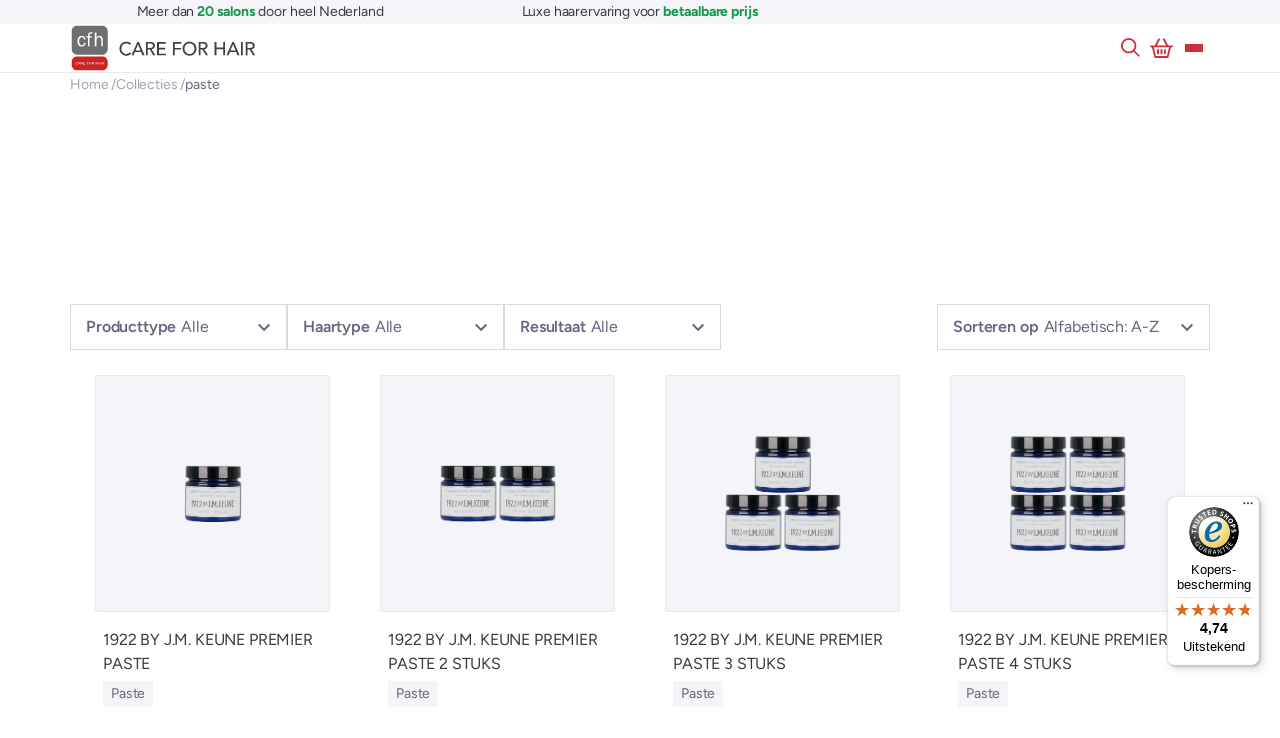

--- FILE ---
content_type: text/html; charset=UTF-8
request_url: https://www.googletagmanager.com/ns.html?id=GTM-T89VCXT
body_size: -52
content:
<!DOCTYPE html>


<html lang=en>
<head>
  <meta charset=utf-8>
  <title>ns</title>
</head>
<body>
  

  

  
  

  

  

  

  

  

  

  

  

  

  

  

  

  

  





















































<div style="display:inline;">
  <img height="1" width="1" style="border-style:none;" alt=""
       src="//www.googleadservices.com/pagead/conversion/973616910/?value=&amp;label=QrbyCOjs74IYEI7uoNAD&amp;url=https%3A%2F%2Fcareforhair.nl%2Fcollections%2Ftypes%3Fq%3Dpaste&amp;guid=ON&amp;script=0"/>
</div>

































</body></html>


--- FILE ---
content_type: text/css
request_url: https://careforhair.nl/cdn/shop/t/21/assets/custom.css?v=98465693551886117241764760672
body_size: 7379
content:
a{text-underline-offset:3px;text-decoration-thickness:0px;transition:all .35s ease}.section-spacing.section-spacing--sm-t{padding-top:4px}.overlay-type .button:not(.overlay-type-ignore){-webkit-backdrop-filter:blur(5px);backdrop-filter:blur(5px);background-color:transparent;color:}.site-control{background-color:#423f3f50!important}.btn-group{display:flex;flex-wrap:wrap;justify-content:center;gap:30px}.image-with-text--boxed-variant .image-with-text__text{position:relative;z-index:0}.section-text-columns-with-images:has(.collections-horizontal-wrap)>*{padding-bottom:0}.image-with-text--boxed-variant .section-text-columns-with-images:after{--height: 60px;background-color:#ce2f39;bottom:calc((var(--overflow) * -.5) + (var(--height) * -.5));content:"";height:var(--height);left:50%;position:absolute;width:4px;z-index:1;transform:translate3d(-50%,-50%,0)}.image-with-text--boxed-variant .image-with-text__text:before{background:#fff;content:"";display:block;height:calc(100% + var(--overflow));position:absolute;right:0;top:calc(var(--overflow) * -.5);width:150%;z-index:-1}@media (max-width: 767px){.image-with-text--boxed-variant .image-with-text__text:after{content:none}}.feature-header,.shopify-policy__title h1{color:var(--cust-text-color, #6d6e71)!important;text-transform:uppercase}.feature-header:after,.shopify-policy__title h1:after{content:none}.button-row{text-align:right}.link-display{border-bottom:none;text-transform:uppercase}.link-display:after{background:url(//careforhair.nl/cdn/shop/t/21/assets/arrow-right.svg?v=761603795298253861764759098) no-repeat center center;content:"";display:inline-block;height:23px;vertical-align:middle;width:23px}@media (min-width: 768px){.padded-block{padding:90px 30px}}@media (min-width: 992px){.padded-block{padding:120px 30px}}.hover-dark:hover{background:#a4252d!important;color:#fff!important}.cc-testimonial__column--custom{background:#fff;padding:40px!important}.site-control{background:#fff!important;border-bottom:1px solid#E8E8EE}.site-control.nav-inline-desktop .cart{height:24px}.site-control__links{display:flex}.site-control .site-control__inner .site-control__links>*{position:relative;display:flex;align-items:center;justify-content:center;width:32px;height:36px;color:#ce2f39}.site-control .site-control__inner .site-control__links>* svg{height:20px}.site-control.nav-inline-desktop .site-control__inner .nav-row .tier-1 ul>li>a:hover:after,.site-control.nav-inline-desktop .site-control__inner .nav-row .tier-1 ul>li>a.expanded:after,.site-control.nav-inline-desktop .site-control__inner .nav-row .tier-1 ul>li>a.active:after{background:#a4252d}.salon-details__social-icons .social-links ul.social-links__list li a svg g path{fill:#6d6e71!important}.section-footer__text-block__social .social-links ul.social-links__list li a svg g path{fill:#fff!important}.section-heading.section-heading--with-spacing+.rte{margin-bottom:40px;margin-top:-40px}.third-gutter .product-list{margin-inline:-8px}.third-gutter .product-block{margin-top:24px}.third-gutter .column{padding-inline:8px}.quarter-gutter .product-list{margin-inline:-6px}.quarter-gutter .product-block{margin-top:24px}.quarter-gutter .column{padding-inline:6px}.section-table{--spacing: .5rem;width:100%}.section-table thead th{border-bottom:4px solid black;padding-block-end:var(--spacing);text-align:start;text-transform:uppercase}.section-table thead th *{text-align:start}.section-table tbody td{padding:var(--spacing) 0}.section-table tbody tr:first-child td{padding-block-start:calc(var(--spacing) * 2)}.grid-container{padding-top:15px}.salon-details{--sg-padding-inline: 20px;padding-inline:var(--sg-padding-inline)}.salon-details__container{--sd-width: 865px;--sd-spacing: 15px;--sd-overlap: 25%;background-color:#fff;display:flex;flex-direction:column;gap:calc(var(--sd-spacing) * 2) 0;margin-inline:auto;max-width:var(--sd-width);padding:var(--sd-spacing);width:100%}.salon-details__opening-hours{background-color:#6d6e71;color:#fff;padding:var(--sd-spacing)}.salon-details__opening-hours .table--divided tr:not(:last-child) td{border-color:#ffffff50}.salon-details__social-icons{margin-bottom:1rem;display:flex;flex-direction:row;justify-content:end}.salon-details__social-icons .social-links__list{text-align:right}.salon-details__tagname{padding-left:20px}@media (min-width: 768px){.salon-details{--sg-padding-inline: 70px}.salon-details__container{--sd-spacing: 30px;flex-direction:row;flex-wrap:wrap;gap:var(--sd-spacing) 0;position:relative}.salon-details__container:after{--height: 60px;--width: 4px;background-color:#ce2f39;bottom:calc(var(--height) * -.5);content:"";height:var(--height);left:calc(50% - (var(--width) / 2));position:absolute;width:4px;z-index:1}.salon-details__container>*{flex-basis:50%;order:1}.salon-details__opening-hours{flex-basis:calc(50% + var(--sd-spacing) + (var(--sg-padding-inline) / 2));margin-inline-start:calc((var(--sd-spacing) + var(--sg-padding-inline)) * -1);margin-inline-end:var(--sd-spacing);order:0}}.branch-column{padding-left:40px!important;padding-right:40px!important;padding-bottom:40px!important}.text-end{text-align:end!important}.text-start{text-align:start!important}.text-center{text-align:center!important}.text-muted{color:#888!important}.text-nowrap{white-space:nowrap!important}.text-uppercase{text-transform:uppercase!important}.text-lowercase{text-transform:lowercase!important}.list-unstyled{list-style:none;padding-inline-start:0}.flex-1{flex:1 1 auto}.flex-grow-1{flex-grow:1}.z-2{z-index:2}.table{width:100%}.table th,.table td{padding-bottom:.4em;padding-top:.4em}.table thead{text-align:left}.table--divided tr:not(:last-child) td{border-bottom:1px solid}.td-w-0{width:100px}.icon-list{list-style:none;padding-inline-start:0}.icon-list>*{align-items:baseline;display:flex;margin-block-end:1em}.icon-list>*>:first-child{margin-inline-end:1rem;text-align:center;width:20px}.icon-list>* :first-child>*{display:inline-block;margin-block-start:.4ex;max-width:100%}.social-links svg{fill:#423f3f!important}.price-tabs .container div{text-align:center;justify-content:center}.price-tabs .container div h2{padding:20px 0 0}.red-line-under-container:after{--height: 60px;--width: 4px;background-color:#ce2f39;content:"";height:var(--height);left:calc(50% - (var(--width) / 2));position:absolute;width:4px;z-index:1;margin-top:67px}@media only screen and (max-width: 768px){.red-line-under-container:after{margin-top:20px}}.section-footer__title{font-weight:700!important}.button.overlay-type-ignore.hover-grow.afspraak-maken-button{background:transparent!important;border:1px solid white!important;color:#fff!important}.tier-1 ul{display:flex;align-items:center;gap:1rem}.site-control .menu .icon-menu .icon-menu__bar{background:#ce2f39!important}.cta-button-text-col-with-media{margin-top:40px}.column.text-column.branch-column{flex:0 0 33.3333%}@media (max-width: 800px){.column.text-column.branch-column{flex:100%}}.button-row__image-with-text{text-align:center}.button-row__image-with-text:hover,.button--pointer:hover{cursor:pointer}.page-salons .article-block__excerpt{display:none}.page-salons .grid-container.product-list{margin-top:40px}.cc-message{font-family:Avenir Next,sans-serif}.button-custom{border:0}.cc-window.cc-banner.cc-type-info.cc-theme-block.cc-bottom{height:100px}#ba-cookie-dismiss{margin-right:70px}.button.button-secondary-grey{background-color:#212121;border:1px solid #212121;color:#fff}.button.button-secondary-grey:hover{border:1px solid #212121;background-color:#fff;color:#000!important}.button.button-secondary-grey.salongrid.button-custom.button:hover{background-color:#000!important;border:1px solid black;color:#fff!important;float:left;line-height:unset!important}.js-afspraak-maken-btn.salongrid{float:right;border:0}.button.button-secondary-grey.salongrid.button-custom.button{width:100%}.js-afspraak-maken-btn.salongrid{margin-top:10px;width:100%}.column.text-column.branch-column{display:flex;flex-direction:column;justify-content:space-between}.basic-link{display:inline-flex;align-items:center;gap:.5rem;text-decoration:underline}.basic-link:hover{text-decoration-color:transparent}.not-found-link a{color:#423f3f!important;border-bottom:1px solid #423f3f}@media (max-width: 768px){.page-cfh-care-for-hair .image-with-text__image{order:2!important}.page-cfh-care-for-hair .image-with-text__text{order:1!important}.page-cfh-care-for-hair .image-with-text__text h2,.page-cfh-care-for-hair .image-with-text__text .rte.align-left{text-align:center}.price-tab h4{font-size:13px!important}}.news-column{justify-content:unset!important}@media (max-width: 364px){.price-tab h4{font-size:10px!important}.price-tab h2{font-size:15px!important}}.news-column .article-block__content{display:flex;flex-direction:column;flex-grow:1}.news-column .readmore-btn{margin-top:auto}.page-cfh-care-for-hair .swiper-slide{display:flex;flex-direction:column;flex-grow:1;height:unset}.page-cfh-care-for-hair .article-block__content.align-left{display:flex;flex-direction:column;flex-grow:1}.page-cfh-care-for-hair .align-right.readmore-btn{margin-top:auto}.cc-message .cc-link{display:none}.red-line-under:after{--height: 60px;--width: 4px;background-color:#ce2f39;content:"";height:var(--height);left:calc(50% - (var(--width) / 2));position:absolute;width:4px;z-index:5;bottom:0;margin-bottom:-30px}.sizeable-red-line-under:after{--height: 60px;--width: 4px;background-color:#ce2f39;content:"";height:var(--height);left:calc(50% - (var(--width) / 2));position:absolute;width:4px;z-index:5;bottom:4.5rem}.button-block-media{margin-bottom:0;bottom:0;position:absolute}.sizeable-image-with-text-block-size{width:50%}.text-block-media{padding-top:2rem}@media (max-width: 768px){.button-block-media{margin-bottom:3rem}.text-block-media{padding:3rem 2rem 8rem;width:100vw}.sizeable-image-with-text-block-size{width:100vw;background:#0ff0!important;padding:0!important;justify-content:center!important}.sizeable-image-button{width:100vw;justify-content:center!important}.sizeable-red-line-under:after{display:none}.sizeable-image-with-text-block-size>div{max-width:100%!important}}.forgot_password{color:#ce2f39!important;font-size:small;border-bottom:none!important}.register-button{border:1px solid #313131!important;border-radius:.2rem!important;background-color:#fff;color:#ce2f39!important;line-height:1.25em;vertical-align:top;font-weight:400;font-size:large;width:100%!important;padding:18px 30px!important;margin-bottom:.5rem}.register-button:hover{background-color:#ce2f39;color:#fff!important;border-color:#ce2f39!important}.login-button{font-size:large}.return-shop-button{border-bottom:none!important}.menu-item-svg{fill:#fff!important}.social-links svg g{fill:#ce2f39}.disclaimer{padding-top:1rem;color:#828282;font-size:small}.cc-tabs__tab__panel{padding-bottom:1rem!important;border-bottom:1px solid #b3b1b1}.shipping-order-deal{display:flex;gap:1rem;align-items:center}.shipping-deals-list{display:grid;gap:.5rem;color:#656580;background-color:#f5f5f9;padding:1rem 1.55rem;list-style-type:none}.shipping-deals-list svg,.shipping-deals-list strong,.shipping-deals-list b{color:#179650}.shipping-deals-list svg{width:20px;height:auto}.shipping-deals-list p{margin:0}.remove{border:none!important}.update-continue{width:100%;display:flex;justify-content:flex-end;align-items:center}.update-continue>input{margin-right:1rem}.note-area-wrapper{display:flex;text-align:left}.note-area{width:100%}.note-area>textarea{width:100%}.cart-policies{text-align:right!important}.checkout-button-wrapper{width:100%;display:flex;justify-content:flex-end}body:not(.header-section-overlap) .site-control:not(.nav-opaque) .site-control__inner svg,body:not(.header-section-overlap) .site-control:not(.nav-opaque) .site-control__inner .cart{fill:#ce2f39;color:#ce2f39}.circular-media{border-radius:50%}.hide-red-line:after{display:none}:root{--back-to-top-offset: 200px;--back-to-top-button-size: 2.8em;--back-to-top-color: #111111;--back-to-top-background-color: hsl(356, 63%, 50%);--back-to-top-show: none}#back-to-top{position:fixed;bottom:45%;height:var(--back-to-top-button-size);width:2.75rem;right:0;display:var(--back-to-top-show)}#back-to-top>div{cursor:pointer;transition:opacity .3s,visibility .3s}#back-to-top>div:hover{--back-to-top-background-color: var(--back-to-top-background-color)}#back-to-top>div:after{content:"";position:absolute;top:30%;right:30%;bottom:30%;left:30%;transform:translateY(20%) rotate(-45deg);border-top:4px solid var(--back-to-top-color);border-right:4px solid var(--back-to-top-color);width:1.05rem;border-radius:.1rem}.js-backToTop:not(.active){visibility:hidden;opacity:0;pointer-events:none}@media (min-width: 767px){#back-to-top{right:1.5rem}}.newsletter__grid{display:grid;grid-template-columns:repeat(2,1fr);margin-left:2rem;margin-bottom:1rem}.js-newsletter.cc-checkbox__input{width:auto!important}.site-control__desktop-nav{display:none}.cart .text-link{text-indent:-9999px;font-size:0;line-height:0}@media screen and (min-width: 1400px){.site-control__desktop-nav{display:block}.site-control__desktop-container{display:flex;justify-content:space-between;align-items:center;gap:1rem;padding:8px 24px}.site-control__desktop-right{display:flex;align-items:center;gap:1rem}.site-control__desktop-right svg{width:auto;height:18px}.nav-button{padding:12px 24px}.site-control__mobile-logo{display:none}}.wide-container{max-width:1280px}.cc-announcement .swiper{padding-block:.5rem}.cc-announcement .swiper-slide{display:flex;justify-content:center;align-items:center;height:auto;white-space:pre;cursor:default}.cc-announcement .swiper-slide:has(etrusted-widget){margin-block:-1.25em}.cc-announcement strong,.cc-announcement b{color:#179650}.tier-1 a{font-weight:500}@media screen and (min-width: 768px){#page-menu a .arr{right:0}#page-menu .nav-body,#page-menu .nav-footer-links{width:100%;padding-right:0}#page-menu .nav-footer-links{padding:24px}#page-menu .container.growth-area{max-width:1280px}}@media screen and (min-width: 1400px){.site-control__inner{position:static;padding-block:0}.site-control.nav-inline-desktop .site-control__inner .nav-row a{padding:16px 0}.site-control.nav-inline-desktop .site-control__inner .multi-level-nav.reveal-on-hover .tier-2.tier-appeared{transition:opacity .35s;transition-delay:.25s;box-shadow:0 2rem 2rem #0000001a}.site-control.nav-inline-desktop .site-control__inner .multi-level-nav.reveal-on-hover .tier-2{top:calc(100% + 1px)}.site-control.nav-inline-desktop .site-control__inner .nav-row .nav-columns{align-items:flex-start;margin-inline:auto}.site-control.nav-inline-desktop .site-control__inner .nav-row .tier-1 ul>li>a:hover,.site-control.nav-inline-desktop .site-control__inner .nav-row .tier-1 ul>li>a.expanded:hover{color:#ce2f39}.site-control.nav-inline-desktop .site-control__inner .nav-row .tier-1 ul>li>a:hover:after,.site-control.nav-inline-desktop .site-control__inner .nav-row .tier-1 ul>li>a.expanded:after{background-color:transparent}.tier-1 a{font-weight:600}.cc-announcement__inners>*:first-child{justify-content:flex-start}.cc-announcement__inners>*:last-child{justify-content:flex-end}}button,input[type=submit],.button{display:inline-flex;align-items:center;justify-content:center;gap:1rem;border-radius:2px!important;font-size:16px;font-weight:600;transition:all .35s}.site-control.nav-inline-desktop .site-control__inner .nav-row .tier-1 ul>li>a:after{width:100%;bottom:-1px}a.menu-item-link.active{color:#ce2f39!important;font-weight:600}.disclosure{display:flex}#shopify-section-header{position:sticky!important;top:0}h1,.h1,h2,.h2,h3,.h3,h4,.h4,h5,.h5,h6,.h6{padding:0;margin-bottom:var(--heading-margin-bottom, .5em);font-size:var(--heading-font-size, 1.5rem);color:var(--heading-color, #3a3a43)!important;text-transform:uppercase;line-height:1.3}.text-primary{color:#ce2f39!important}.text-accent{color:#179650!important}.text-gray-500{color:#3a3a43!important}.text-gray-400{color:#656580!important}.text-white{color:#fff!important}.fs-lg{font-size:18px}.fw-bold{font-weight:700!important}.h1{--heading-font-size: 2rem}.h2{--heading-font-size: 1.75rem}.h3{--heading-font-size: 1.5rem}.h4,.h5{--heading-font-size: 1.25rem}@media (min-width: 767px){.h1{--heading-font-size: 3.5rem}.h2{--heading-font-size: 2.5rem}.h3{--heading-font-size: 2rem}.h4{--heading-font-size: 1.5rem}.h5{--heading-font-size: 1.25rem}}.label{margin-block:0 .5em;text-transform:uppercase;color:#ce2f39;font-weight:600}.text-center{text-align:center}.content-max-width{max-width:80ch}.content-max-width.text-center{margin-inline:auto}.button-wrap{display:flex;flex-wrap:wrap;gap:.5rem}.button-wrap:has(a,button){margin-top:2rem}.button.outline-white{background-color:transparent;border-color:#fff}.button.accent{background-color:#179650;border-color:#179650;color:#fff}.button.accent:hover,.button.accent:focus-visible{background-color:#e8f4ed!important;border-color:#e8f4ed!important;color:#179650!important}.button.add-to-cart:before{content:"";flex-shrink:0;-webkit-mask-image:url(../assets/cart.svg);mask-image:url(../assets/cart.svg);-webkit-mask-position:center;mask-position:center;-webkit-mask-repeat:no-repeat;mask-repeat:no-repeat;-webkit-mask-size:100% auto;mask-size:100% auto;width:20px;height:20px;background-color:currentColor}.button.alt{border-color:#e8e8ee}.button.alt.button-with-icon:after{background-color:#ce2f39}.button.alt:hover.button-with-icon:after{background-color:#fff}.button.white{background-color:#fff;color:#ce2f39}.button-wrap--center{justify-content:center}.button-with-icon:after{content:"";flex-shrink:0;-webkit-mask-image:var(--button-icon, url(../assets/arrow-right.svg));mask-image:var(--button-icon, url(../assets/arrow-right.svg));-webkit-mask-position:center;mask-position:center;-webkit-mask-repeat:no-repeat;mask-repeat:no-repeat;-webkit-mask-size:100% auto;mask-size:100% auto;width:var(--button-icon-size, 16px);height:var(--button-icon-size, 16px);translate:var(--button-with-icon-translate, 0 0);background-color:currentColor;transition:translate .35s ease}.button-with-icon:hover{--button-with-icon-translate: .25rem 0}.button-with-icon--scissors{--button-icon-size: 18px;--button-icon: url(../assets/scissors.svg)}.section-footer input[type=email]{padding:1em 3em 1em 1em!important;border-color:#a3a3b4!important;background-color:#ffffff0d!important;transition:border-color .35s ease}.section-footer input[type=email]:focus-visible{outline:0;border-color:#fff!important}.section-footer button{top:auto!important;transform:unset!important;right:16px!important;bottom:18px!important}.section-footer button svg g{stroke:#ce2f39}.section-footer input::placeholder{color:#a3a3b4!important}.section-footer .cc-checkbox__input+label:before{background-color:transparent;border:1px solid #A3A3B4}.section-footer .cc-checkbox__input:checked+label:before{transition:all .35s ease;border-color:#ce2f39;background-color:#ce2f39}.section-footer .cc-checkbox__input:checked+label:after{border-color:#fff;background-color:transparent}.section-footer ul.social-links__list{display:flex;gap:.5rem;margin:0}.section-footer ul.social-links__list li{margin:0}.section-footer ul.social-links__list li a{display:flex;align-items:center;justify-content:center;background-color:#ffffff0d;color:#fff;width:3rem;height:3rem;transition:all .35s ease}.section-footer ul.social-links__list li a:hover,.section-footer ul.social-links__list li a:focus-visible{background-color:#ffffff26;outline:0}.section-footer .section-footer__payment-icons{margin:0!important}.section-footer .section-footer__subfooter{background-color:#f5f5f9;color:#3a3a43}.section-footer .section-footer__menu-block__menu a{opacity:.8}.section-footer .section-footer__menu-block__menu a:hover,.section-footer .section-footer__menu-block__menu a:focus-visible{opacity:1}.section-footer .section-footer__lower-menu__list{display:flex;gap:1rem}.section-footer .section-footer__lower-menu__list a{text-decoration:underline}.section-footer .section-footer__lower-menu__list a:hover{text-decoration-color:transparent}.section-footer .section-footer__row-lower{align-items:center;flex-direction:row;justify-content:var(--sf-row-lower-just-cont, space-between);padding-block:1rem}@media (max-width: 768px){.section-footer .section-footer__row-lower{--sf-row-lower-just-cont: center}}.testimonials__grid{display:grid;grid-template-columns:var(--testimonials-gtc, 1fr);gap:2rem 5rem;min-width:0}@media (min-width: 767px){.testimonials__grid{--testimonials-gtc: 1fr 2fr}}.testimonials__grid .cc-testimonial{flex:none!important;max-width:unset!important;padding:0!important}.swiper-container{padding-bottom:calc(var(--swiper-footer-height) + 12px)!important}.swiper-container .swiper-footer{justify-content:space-between}.swiper-container .swiper-footer .swiper-scrollbar .swiper-scrollbar-drag{border-radius:0}.swiper-container,.swiper-wrapper{margin:0}.use-alt-bg{--block-bg: white;--heading-color: #3a3a43;--take-more-deals-bg: white;--block-label-bg: #F5F5F9}.block{position:relative;display:grid;align-content:start;height:100%;border-top:2px solid #CE2F39;background-color:var(--block-bg, #F5F5F9);padding:var(--block-padding, 1.5rem)}@media (min-width: 767px){.block{--block-padding: 2.5rem}}.block .testimonials__title{color:#ce2f39;font-weight:600}.block .cc-testimonial__star-rating{display:flex;align-items:center;gap:.5rem;color:#656580}.block .cc-testimonial__star{color:#179650}.block__badge{position:absolute;left:50%;translate:-50% -6px;background-color:#ce2f39;padding:4px 6px;font-size:12px;color:#fff;line-height:1;text-transform:uppercase}.block__badge:before{content:"";position:absolute;top:0;left:0;translate:-100% 0;border-top:4px solid transparent;border-right:4px solid #A4252D}.block__badge:after{content:"";position:absolute;top:0;right:0;translate:100% 0;border-top:4px solid transparent;border-left:4px solid #A4252D}.block__label{padding:6px 8px;background-color:var(--block-label-bg, white);font-size:12px;color:#656580;line-height:1}.block__flex-heading{display:flex;align-items:flex-start;justify-content:space-between;gap:4px 8px;flex-wrap:wrap;margin-bottom:16px}.swiper-container{--swiper-footer-height: 50px}.swiper-container .swiper-slide{height:auto}.swiper-container .swiper-footer{position:absolute;bottom:0;display:flex;gap:1rem;align-items:center;height:var(--swiper-footer-height);width:100%}.swiper-container .swiper-footer .swiper-nav{display:flex;gap:.5rem;flex-shrink:0}.swiper-container .swiper-footer .swiper-nav .swiper-button{position:relative;flex-shrink:0;margin:0;top:0;right:0;bottom:0;left:0;border-radius:2px;color:#ce2f39;border:1px solid#E8E8EE}.swiper-container .swiper-footer .swiper-nav .swiper-button svg{width:16px}.swiper-container .swiper-footer .swiper-scrollbar{position:relative;width:calc(100% - 7.5rem);top:0;right:0;bottom:0;left:0;background:#f5f5f9}.swiper-container .swiper-footer .swiper-scrollbar .swiper-scrollbar-drag{background:#ce2f39}.section-deals__wrap{display:flex;justify-content:center;flex-wrap:wrap;gap:24px;margin-top:2.5rem}.section-deals__wrap .block{width:calc(var(--section-deals-width, 100%) - 24px)}@media (min-width: 767px){.section-deals__wrap .block{--section-deals-width: 50%}}@media (min-width: 1200px){.section-deals__wrap .block{--section-deals-width: 25%}}.mt-sm{margin-top:1rem}.mt-lg{margin-top:3rem}.my-sm{margin-block:1rem}.my-md{margin-block:2rem}.my-lg{margin-block:3rem}.mx-auto{margin-inline:auto}.mx-n1{margin-inline:-1px}.my-none{margin-top:0!important;margin-bottom:0!important}.ms-auto{margin-left:auto!important}.mb-none{margin-bottom:0}.mb-sm{margin-bottom:1rem!important}.d-flex{display:flex}.align-items-center{align-items:center}.ga-2{gap:.5rem}.ga-3{gap:1rem}.w-100{width:100%}.two-cols-grid{display:grid;gap:24px 48px;align-items:center;grid-template-columns:var(--two-cols-grid-gtc, 1fr)}@media (min-width: 767px){.two-cols-grid{--two-cols-grid-gtc: 1fr 1fr}}.lc-12{overflow:hidden;display:-webkit-box;-webkit-line-clamp:12;-webkit-box-orient:vertical}.overflow-clip{overflow:clip}.our-treatments__row{display:flex;justify-content:space-between;align-items:center;gap:8px;max-width:60ch}.our-treatments__row:not(:last-child){border-bottom:1px solid #A3A3B4}.article-container--grid{display:grid;grid-template-columns:var(--article-container-gtc, 1fr);gap:24px;width:100%}@media (min-width: 767px){.article-container--grid{--article-container-gtc: 1fr 1fr}}.article-container--grid .column>a{height:100%}.article-container--grid .column:nth-child(6n-5),.article-container--grid .column:nth-child(6n-1){grid-row:span 2}:is(.article-container--grid .column:nth-child(6n-5),.article-container--grid .column:nth-child(6n-1)) .article-block__image,:is(.article-container--grid .column:nth-child(6n-5),.article-container--grid .column:nth-child(6n-1)) .rimage-outer-wrapper,:is(.article-container--grid .column:nth-child(6n-5),.article-container--grid .column:nth-child(6n-1)) .rimage-wrapper{height:100%;min-height:clamp(10rem,33vw,15rem)}.article-container--grid .column .rimage-wrapper{padding-top:0!important;height:clamp(10rem,33vw,15rem);overflow:hidden}.column{position:relative;display:flex;flex-direction:column;padding-inline:0}.article-block{display:flex;flex-direction:column;flex:1 1 auto;border:var(--ab-border);border-radius:2px}.article-block.article-block--salon{--ab-border: 1px solid#F5F5F9;--ab-content-bg: white;--ab-content-flex-dir: column;--ab-content-gap: .25rem;--ab-content-height: 100%;--ab-content-align-items: flex-start}.article-block__title{--heading-font-size: 1rem;text-transform:inherit;margin-bottom:0}.article-block__content{display:flex;align-items:var(--ab-content-align-items, center);justify-content:space-between;flex-wrap:wrap;flex-direction:var(--ab-content-flex-dir);gap:var(--ab-content-gap, 24px);padding:16px;height:var(--ab-content-height);background-color:var(--ab-content-bg, #F5F5F9)}.article-block__meta{position:absolute;top:0;left:0;display:flex;gap:4px;padding:8px}.feature-subheader{padding:4px 6px 3px;border:1px solid #E8E8EE;background-color:#fff;font-size:12px;line-height:1}.article-block__image{margin-bottom:0}.readmore-btn{padding:12px}.article-container--collage{display:grid;grid-template-columns:var(--article-container-gtc, 1fr);gap:24px}@media (min-width: 767px){.article-container--collage{--article-container-gtc: 1fr 1fr}}@media (min-width: 1100px){.article-container--collage{--article-container-gtc: repeat(3, 1fr)}}.article-container--collage .rimage-wrapper{padding-top:0!important;height:clamp(10rem,33vw,15rem);overflow:hidden}.section-heading{gap:0 40px}.section-heading .button{white-space:nowrap}@media (max-width: 767px){.section-heading{flex-direction:column;align-items:flex-start}}.image-with-text{position:relative;overflow:clip}.image-with-text--boxed-variant,.image-with-text--boxed-variant .padded-block{padding-block:3rem}@media (max-width: 767px){.image-with-text--boxed-variant .padded-block{padding-inline:0}}.image-with-text--boxed-variant .image-with-text__image{position:relative;overflow:visible;z-index:1}@media (min-width: 767px){.image-with-text--boxed-variant .image-with-text__image{height:calc(100% + 2rem)}}.image-with-text--boxed-variant .image-with-text__image .image-with-text__image__inner{position:relative}.image-with-text--boxed-variant .image-with-text__image .image-with-text__image__inner:after{content:"";position:absolute;top:0;right:0;bottom:0;left:0;border:3px solid #CE2F39;z-index:-1;translate:-12px 12px}.image-with-text--boxed-variant .image-with-text__text__wrap{position:relative}.image-with-text--boxed-variant .image-with-text__text__wrap:after{content:"";position:absolute;z-index:-1;inset:var(--iwt-text-wrap-top, -3rem) 0 0 -50vw;width:150vw;height:calc(100% + 3rem);background-color:var(--iwt-text-wrap-bg)}.product-slider.product-list--rows{display:flex;flex-wrap:wrap}.product-slider .swiper-container{overflow:clip!important}.product-slider .swiper-wrapper{margin:-1px;padding:1px}@media (max-width: 768px){.product-list .product-block{width:100%}}.product-block{height:100%}.product-block:hover{--product-title-underline-color: #3A3A43;--product-title-underline-offset: 4px}.product-block .product-block__inner{display:flex;flex-direction:column;height:100%;border:1px solid var(--product-border-color, transparent);border-radius:2px;transition:all .35s ease}.product-block .product-block__inner:hover{--product-border-color: #3A3A43}.product-block:not(.collection-block) .image{border-radius:2px;border:1px solid#E8E8EE;background-color:#f5f5f9;padding-top:100%!important}.product-block:not(.collection-block) .image .image__first{mix-blend-mode:multiply}.product-block .vendor span{display:inline-block;padding:.25rem .5rem;background-color:#f5f5f9;color:#656580}.product-block .product-block__description{text-align:start;font-size:.875rem;color:#656580}.product-block .product-block__title{color:#3a3a43;text-transform:uppercase;text-decoration:underline 1px var(--product-title-underline-color, transparent);text-underline-offset:var(--product-title-underline-offset, 6px);transition:all .35s ease}.product-block .product-block__content{display:flex;flex-direction:column;flex-grow:1;gap:.5rem;padding:16px 8px 8px}.product-block .product-block__footer{display:flex;align-items:center;justify-content:space-between;gap:1rem;margin-top:auto;text-align:left}.product-block .product-label{top:8px!important;left:8px!important;z-index:9;margin-bottom:0;padding:4px 6px;line-height:1}.product-block .product-label span{line-height:1}.product-block .product-area{margin-bottom:0}.product-block .add-to-cart{display:flex;align-content:center;justify-content:center;color:#179650;width:48px;height:48px;padding:.25rem}.product-block .add-to-cart:hover,.product-block .add-to-cart:focus-visible{background-color:#179650!important}.collection-block.collection-block--columns,.collection-block.collection-block--carousel{display:flex;flex-direction:column;border:1px solid#E8E8EE}:is(.collection-block.collection-block--columns,.collection-block.collection-block--carousel) .image-outer{overflow:clip}:is(.collection-block.collection-block--columns,.collection-block.collection-block--carousel) .collection-block__content{padding:1rem;text-align:center}.collection-block.collection-block--carousel .image{padding-top:70%}.collection-block.collection-block--carousel .image .rimage__image{object-fit:contain;width:70%;height:70%;top:0;right:0;bottom:0;left:0;margin:auto}.collection-block.collection-block--rows{overflow:clip;max-height:clamp(25rem,40vw,30rem)}.collection-block.collection-block--rows .collection-block__overlay{--heading-margin-bottom: 0;--heading-color: #FFF;position:absolute;top:0;right:0;bottom:0;left:0;z-index:5;display:flex;align-items:flex-end;justify-content:space-between;gap:24px;padding:24px;background:linear-gradient(180deg,#0000 50%,#0009)}.collection-block.collection-block--rows .rimage-wrapper{position:unset}.collection-block.collection-block--rows .collection-block__inner,.collection-block.collection-block--rows .image,.collection-block.collection-block--rows .image-inner,.collection-block.collection-block--rows .rimage-wrapper,.collection-block.collection-block--rows .rimage-outer-wrapper{height:100%}.collection-block .collection-count{text-align:start!important}.collection-block .rimage-wrapper{padding-top:100%!important}.collection-block .rimage__image{object-fit:cover}.collection-list{margin-top:2rem}.collection-list.collection-list--columns{display:grid;gap:8px}@media (min-width: 768px){.collection-list.collection-list--columns{grid-template-columns:1fr 1fr}}@media (min-width: 1100px){.collection-list.collection-list--columns{grid-template-columns:repeat(4,1fr)}}.collection-list.collection-list--rows{display:grid;gap:8px}@media (min-width: 768px){.collection-list.collection-list--rows:has(*:nth-child(2)){grid-template-columns:1.5fr 1fr}.collection-list.collection-list--rows:has(*:nth-child(3)){grid-template-columns:repeat(5,1fr)}.collection-list.collection-list--rows:has(*:nth-child(3))>*{grid-column:span 2}.collection-list.collection-list--rows:has(*:nth-child(3))>*:nth-child(1){max-height:unset;grid-column:span 3;grid-row:span 2}.collection-list.collection-list--rows:has(*:nth-child(4))>*:nth-child(1){max-height:clamp(25rem,40vw,30rem);grid-row:span 1}.collection-list.collection-list--rows:has(*:nth-child(4))>*:nth-child(4n+4),.collection-list.collection-list--rows:has(*:nth-child(4))>*:nth-child(4n+1){grid-column:span 3}}.usp-bar{overflow:clip;background-color:var(--usp-bar-bg, #F5F5F9);font-size:.875rem}@media (max-width: 1100px){.usp-bar{text-align:center}}@media (min-width: 1100px){.usp-bar .usp-bar__wrap{display:flex;flex-wrap:wrap;justify-content:space-between}}.usp-bar svg{width:18px;height:18px}.usp-bar .usp-bar__item{display:inline-flex;align-items:center;gap:.5rem}.usp-bar .usp-bar__prepend,.usp-bar b,.usp-bar strong{color:#179650}.hero-highlights>.wide-container{padding-block:1rem}.hero-highlights .hero-highlights__grid{display:grid;gap:.5rem}@media (min-width: 768px){.hero-highlights .hero-highlights__grid{grid-template-columns:1.5fr 1fr}.hero-highlights .hero-highlights__grid>.hero-highlights__item:first-child{grid-row:span 2}}.hero-highlights .hero-highlights__item{position:relative;isolation:isolate;overflow:clip;display:grid;padding-top:clamp(10rem,5vw,15rem)}.hero-highlights .hero-highlights__item .hero-highlights__image{position:absolute;z-index:-1;top:0;right:0;bottom:0;left:0;width:100%;height:100%;scale:var(--hh-image-scale, 1);object-fit:cover;transition:scale .35s ease}.hero-highlights .hero-highlights__item:hover,.hero-highlights .hero-highlights__item:focus-visible{--hh-image-scale: 1.05}.hero-highlights .hero-highlights__content{--heading-color: white;display:flex;justify-content:space-between;align-items:flex-end;gap:1rem;margin-top:auto;padding:24px;background:linear-gradient(180deg,#0000,#0009);text-align:start;color:#fff}@media (max-width: 1100px){.hero-highlights .hero-highlights__content{flex-wrap:wrap}}.hero-highlights .hero-highlights__content .button{white-space:nowrap}.hero-highlights .hero-highlights__content.hero-highlights__content--primary{background:unset;background-color:#ce2f39}.breadcrumbs{display:flex;flex-wrap:wrap;padding:0;padding-block:.5rem;font-size:.875rem;list-style:none}.breadcrumbs li:not(:last-child):after{content:"/";margin-inline:.5rem;color:#a3a3b4}.breadcrumbs a{color:#a3a3b4}.breadcrumbs a:hover,.breadcrumbs a:focus-visible{color:#3a3a43}.price{padding-block:0;color:#3a3a43}.was-price{color:#a3a3b4;opacity:1}.was-price+.theme-money{margin-left:.25em;color:#179650;font-weight:700}.clickyboxes li{padding-right:.5rem}.cc-accordion.cc-accordion--border{border:1px solid#E8E8EE;padding-inline:1.25rem}.cc-accordion.cc-accordion--border .cc-accordion-item__title:before,.cc-accordion.cc-accordion--border .cc-accordion-item__title:after{color:#ce2f39;width:14px}.cc-accordion.cc-accordion--border .cc-accordion-item{border:0}.cc-accordion .cc-accordion-item__content>*{text-align:start}.vendor{display:flex!important;flex-wrap:wrap;gap:.5rem;font-size:.875rem;opacity:1;color:#656580}.vendor a{padding:.25rem .5rem;background-color:#f5f5f9;color:#656580}.vendor a:hover,.vendor a:focus-visible{background-color:#e8e8ee;color:#3a3a43}.collections-horizontal-wrap{position:relative;margin-block:1.5rem}.collections-horizontal-wrap:before{content:"";border-top:1px solid #E8E8EE;position:absolute;inset:0 0 auto 0;z-index:99}.collections-horizontal-wrap .swiper-nav{width:100%;justify-content:space-between}.collections-horizontal-wrap:after{content:"";position:absolute;z-index:1;inset:1px 0 1px auto;width:2.5rem;background:linear-gradient(90deg,transparent,white 80%)}.collections-horizontal-wrap .collections-horizontal-wrap__inner{display:flex;padding-block:1rem;padding-right:3rem;-ms-overflow-style:none;scrollbar-width:none}.collections-horizontal-wrap .collections-horizontal-wrap__inner::-webkit-scrollbar{display:none}.collections-horizontal-wrap .collections-horizontal-wrap__inner>*{flex:0 0 auto}.collections-horizontal-wrap.swiper-container,.collections-horizontal-wrap .swiper-footer{--swiper-footer-height: 32px}:is(.collections-horizontal-wrap.swiper-container,.collections-horizontal-wrap .swiper-footer) a{height:32px}.collections-horizontal-wrap-item{display:flex;align-items:center;gap:.5rem;padding:.5rem 1rem .5rem .5rem;height:100%;border:1px solid var(--collection-item-border-color, #E8E8EE);border-radius:2px;transition:all .35s ease}.collections-horizontal-wrap-item:hover,.collections-horizontal-wrap-item:focus-visible{--collection-item-border-color: #3A3A43}.collections-horizontal-wrap-item .collections-horizontal-wrap-item__img{width:48px;height:48px}.collections-horizontal-wrap-item .collections-horizontal-wrap-item__img img{width:100%;height:100%;object-fit:contain}.pretty-select .text{display:flex;align-items:center;gap:.5rem;font-size:1rem}.pretty-select .text .label{margin-block:0;text-transform:inherit}.facets-form{display:flex;gap:.5rem;flex-wrap:wrap}.facets-form .option{margin:0}.pagination{gap:.5rem}.pagination .page{margin:0}.pagination .page.current{display:inline-flex;align-items:center;justify-content:center;background-color:#3a3a43;color:#fff;margin:0;width:2.5rem;height:2.5rem;border-radius:2px}.pagination .page a{display:inline-flex;align-items:center;justify-content:center;border:1px solid var(--pagination-page-border-color, #E8E8EE);width:2.5rem;height:2.5rem;transition:border-color .35s ease,background-color .35s ease,color .35s ease}.pagination .page:after{content:none!important}.pagination .page:hover,.pagination .page:focus-visible{--pagination-page-border-color: #3A3A43}.pagination .next,.pagination .prev{width:2.5rem;height:2.5rem}:is(.pagination .next,.pagination .prev) a{border:1px solid var(--pagination-page-border-color, #E8E8EE);border-radius:2px;background-color:#fff;width:2.5rem;height:2.5rem;transition:transform .35s ease,border-color .35s ease,background-color .35s ease,color .35s ease}:is(.pagination .next,.pagination .prev) a:hover,:is(.pagination .next,.pagination .prev) a:focus-visible{--pagination-page-border-color: #3A3A43}.hero_bg{position:relative;background-color:#efe9df}.hero_bg:after{content:"";position:absolute;z-index:-1;top:-5rem;right:0;bottom:-5rem;left:-50vw;width:150vw;background-color:inherit}.theme-modal.theme-modal--small>.inner{border-radius:2px;border:1px solid #F5F5F9;color:#3a3a43;background-color:#fff}.theme-modal.theme-modal--small .cart-product{align-items:center}.theme-modal.theme-modal--small .cart-product__image{aspect-ratio:1;border:1px solid#E8E8EE;border-radius:2px;background-color:#f5f5f9}.theme-modal.theme-modal--small .cart-product__image img{height:100%;width:100%;object-fit:contain;mix-blend-mode:multiply}.theme-modal.theme-modal--small .cart-product__content__title{font-size:16px;color:#656580;text-transform:uppercase}.theme-modal.theme-modal--small h4 svg{fill:currentColor}.quantity-wrapper{flex-basis:10rem!important;width:10rem!important;border:1px solid #E8E8EE;border-radius:2px}.quantity-wrapper input{position:relative;transform:unset;top:0;right:0;bottom:0;left:0;width:4rem}.quantity-wrapper>a[data-quantity]{width:3.25rem;height:100%;margin-top:0;padding:0;font-size:1.25rem;font-family:inherit;line-height:3.25rem}.quantity-wrapper>a:first-child{left:0;border-right:1px solid #E8E8EE}.quantity-wrapper>a:last-child{border-left:1px solid #E8E8EE}etrusted-modal{z-index:214748364699!important}.product-list{display:flex;flex-wrap:wrap}.product-list .swiper-button-next,.product-list .swiper-button-prev{display:inline-flex}#page-menu .main-nav li li.main-nav__mega-title a{font-size:16px!important;font-weight:400!important;opacity:.6!important}#page-menu .main-nav li li.main-nav__mega-title a:hover,#page-menu .main-nav li li.main-nav__mega-title a:focus-visible{opacity:1!important}.pretty-select:has(select:disabled){opacity:.25;cursor:progress}.select-loading:disabled{padding:.5rem;opacity:.25;min-height:2.5rem;cursor:progress}
/*# sourceMappingURL=/cdn/shop/t/21/assets/custom.css.map?v=98465693551886117241764760672 */


--- FILE ---
content_type: text/javascript
request_url: https://careforhair.nl/cdn/shop/t/21/assets/swiper-announcement.js?v=141955951245245809991764759103
body_size: -697
content:
document.addEventListener("DOMContentLoaded",function(){new Swiper(".announcement-swiper",{loop:!1,autoplay:{delay:4e3},slidesPerView:3,breakpoints:{768:{slidesPerView:1,spaceBetween:30,loop:!0,simulateTouch:!0}}})});
//# sourceMappingURL=/cdn/shop/t/21/assets/swiper-announcement.js.map?v=141955951245245809991764759103


--- FILE ---
content_type: application/x-javascript
request_url: https://app.sealsubscriptions.com/shopify/public/status/shop/care-for-hair-dev.myshopify.com.js?1769526779
body_size: -265
content:
var sealsubscriptions_settings_updated='1736944171c';

--- FILE ---
content_type: text/javascript
request_url: https://careforhair.nl/cdn/shop/t/21/assets/usp-announcement.js?v=98405141606522303651764759106
body_size: -414
content:
document.addEventListener("DOMContentLoaded",function(){let uspSwipers=[];function initUspSwipers(){const screenWidth=window.innerWidth;screenWidth<1100&&uspSwipers.length===0?document.querySelectorAll(".usp-swiper").forEach(el=>{const swiper=new Swiper(el,{loop:!1,simulateTouch:!0,slidesPerView:1,spaceBetween:24,autoplay:{delay:4e3}});uspSwipers.push(swiper)}):screenWidth>=1100&&uspSwipers.length>0&&(uspSwipers.forEach(swiper=>{swiper.destroy(!0,!0)}),uspSwipers=[])}initUspSwipers(),window.addEventListener("resize",initUspSwipers)});
//# sourceMappingURL=/cdn/shop/t/21/assets/usp-announcement.js.map?v=98405141606522303651764759106


--- FILE ---
content_type: text/javascript
request_url: https://widgets.trustedshops.com/js/X50725E6010E03AD05C1355A0441CDE71.js
body_size: 1370
content:
((e,t)=>{const a={shopInfo:{tsId:"X50725E6010E03AD05C1355A0441CDE71",name:"careforhair.nl",url:"careforhair.nl",language:"nl",targetMarket:"NLD",ratingVariant:"WIDGET",eTrustedIds:{accountId:"acc-dd45c7b0-6199-47cc-8051-573618416920",channelId:"chl-18538a71-3d69-4cd6-8c1c-82d3b616d169"},buyerProtection:{certificateType:"CLASSIC",certificateState:"PRODUCTION",mainProtectionCurrency:"EUR",classicProtectionAmount:2500,maxProtectionDuration:30,plusProtectionAmount:2e4,basicProtectionAmount:100,firstCertified:"2017-06-09 00:00:00"},reviewSystem:{rating:{averageRating:4.74,averageRatingCount:476,overallRatingCount:1622,distribution:{oneStar:10,twoStars:4,threeStars:1,fourStars:71,fiveStars:390}},reviews:[{average:5,buyerStatement:"Prijs was goed, en toen ik nog een nabestelling deed werd dit ook netjes gratis bezorgd.",rawChangeDate:"2026-01-26T22:02:58.000Z",changeDate:"26-1-2026",transactionDate:"18-1-2026"},{average:5,buyerStatement:"snelle levering , top producten",rawChangeDate:"2026-01-26T12:19:01.000Z",changeDate:"26-1-2026",transactionDate:"16-1-2026"},{average:4,buyerStatement:"Prima gegaan ,netjes verpakt,verder niets aan toe te voegen",rawChangeDate:"2026-01-26T11:46:45.000Z",changeDate:"26-1-2026",transactionDate:"16-1-2026"}]},features:["GUARANTEE_RECOG_CLASSIC_INTEGRATION","REVIEWS_AUTO_COLLECTION","DISABLE_REVIEWREQUEST_SENDING","MARS_EVENTS","MARS_REVIEWS","SHOP_CONSUMER_MEMBERSHIP","MARS_PUBLIC_QUESTIONNAIRE","MARS_QUESTIONNAIRE"],consentManagementType:"OFF",urls:{profileUrl:"https://www.trstd.com/nl-nl/reviews/careforhair-nl",profileUrlLegalSection:"https://www.trstd.com/nl-nl/reviews/careforhair-nl#legal-info",reviewLegalUrl:"https://help.etrusted.com/hc/nl/articles/23970864566162"},contractStartDate:"2016-10-27 00:00:00",shopkeeper:{name:"CFH Care for Hair B.V.",street:"Van Ostadelaan 274",country:"NL",city:"Alkmaar",zip:"1816JH"},displayVariant:"full",variant:"full",twoLetterCountryCode:"NL"},"process.env":{STAGE:"prod"},externalConfig:{trustbadgeScriptUrl:"https://widgets.trustedshops.com/assets/trustbadge.js",cdnDomain:"widgets.trustedshops.com"},elementIdSuffix:"-98e3dadd90eb493088abdc5597a70810",buildTimestamp:"2026-01-27T05:20:48.158Z",buildStage:"prod"},r=a=>{const{trustbadgeScriptUrl:r}=a.externalConfig;let n=t.querySelector(`script[src="${r}"]`);n&&t.body.removeChild(n),n=t.createElement("script"),n.src=r,n.charset="utf-8",n.setAttribute("data-type","trustbadge-business-logic"),n.onerror=()=>{throw new Error(`The Trustbadge script could not be loaded from ${r}. Have you maybe selected an invalid TSID?`)},n.onload=()=>{e.trustbadge?.load(a)},t.body.appendChild(n)};"complete"===t.readyState?r(a):e.addEventListener("load",(()=>{r(a)}))})(window,document);

--- FILE ---
content_type: image/svg+xml
request_url: https://careforhair.nl/cdn/shop/files/Logo_full_kleur_500x.svg?v=1764700936
body_size: 4205
content:
<svg viewBox="0 0 1209.71578 304.94724" version="1.1" xmlns="http://www.w3.org/2000/svg" id="Laag_1">
  
  <defs>
    <style>
      .st0, .st1, .st2 {
        fill-rule: evenodd;
      }

      .st0, .st3, .st4 {
        fill: #fff;
      }

      .st1 {
        fill: #706f6f;
      }

      .st3 {
        stroke: #fff;
        stroke-miterlimit: 22.92558;
        stroke-width: .216px;
      }

      .st5 {
        fill: #423f3f;
      }

      .st2 {
        fill: #cc2325;
      }
    </style>
  </defs>
  <g>
    <path d="M226.3354,197.56772c13.12976-7.33719,21.39532-21.27286,21.40213-36.49319l.05524-116.37585c.01163-22.94391-18.53403-41.69849-41.2421-41.71008l-162.2843-.07654c-22.70889-.0116-41.27103,18.7251-41.28151,41.66901l-.05443,116.3761c-.00795,15.22034,8.24315,29.16452,21.36501,36.51166l4.55186,2.54947-4.55272,2.54691c-13.13092,7.33521-21.3942,21.27292-21.40213,36.49323l-.00964,21.1873c-.01163,22.94507,18.53575,41.70047,41.24182,41.71094l162.28346.07883c22.7041.01047,41.27188-18.73105,41.28265-41.66815l.01077-21.1915c.00681-15.22009-8.24799-29.16458-21.36813-36.51169l-4.55188-2.55261,4.55389-2.54379h0v-.00003Z" class="st0"></path>
    <path d="M44.23946,11.08039l162.28317.07654c18.24857.01074,33.1716,15.10291,33.16196,33.53979l-.0553,116.37292c-.0079,18.43713-14.94739,33.51547-33.19397,33.50867l-162.28345-.08051c-18.2455-.00681-33.17049-15.10101-33.16197-33.5387l.05556-116.37408c.00963-18.43799,14.94539-33.5155,33.194-33.50464h0Z" class="st1"></path>
    <path d="M44.21706,205.55463l162.28433.08051c18.24631.00681,33.16956,15.10782,33.16193,33.53665l-.01077,21.18954c-.00879,18.43118-14.95221,33.51547-33.1951,33.50583l-162.2832-.07767c-18.24179-.00992-33.17073-15.1019-33.16194-33.53979l.01161-21.18646c.00793-18.43793,14.94455-33.51544,33.19315-33.50861h0Z" class="st2"></path>
    <path d="M46.27529,251.31619l1.44368,1.07974c-.66104,1.26706-1.56981,2.24191-2.71843,2.92252-1.14575.67664-2.45055,1.01846-3.91663,1.01733-2.15744-.00082-3.93903-.72137-5.34613-2.15631-1.40202-1.43802-2.10474-3.26239-2.10388-5.47226.00085-2.21356.70583-4.03995,2.11578-5.47598,1.41165-1.43491,3.18927-2.15265,5.33594-2.15265,1.33313.00119,2.54892.29425,3.64507.88275,1.09503.59213,1.9854,1.43317,2.67081,2.52341l-1.5018,1.07971c-.44957-.86914-1.1041-1.5545-1.95448-2.04575-.85068-.48926-1.8051-.73987-2.85562-.73987-1.61661,0-2.95822.56125-4.01953,1.68262-1.06015,1.11856-1.59053,2.53702-1.59137,4.24689-.00113,1.71555.52809,3.13397,1.58853,4.24973,1.05902,1.11737,2.40094,1.67584,4.01669,1.67584,1.1319.00284,2.13393-.28152,3.01266-.84277.87677-.56207,1.603-1.38559,2.17871-2.47495h0ZM54.11931,250.34734l6.34422.00369-3.18074-6.44684-3.16348,6.44315h0ZM49.47078,255.96393l7.06934-14.55508,1.48732.00085,7.13339,14.561h-1.94682l-1.95337-3.91748-7.96167-.0051-1.90884,3.9169-1.91934-.0011h-.00001ZM69.77449,247.89764l6.36151.00369c.90398.0011,1.59055-.20383,2.05457-.60776.46799-.39996.70016-.99411.70016-1.7756,0-.76224-.23105-1.36148-.6982-1.78384-.46402-.4292-1.11742-.64066-1.96611-.64066l-6.44882-.00394-.00311,4.80811h0ZM67.98046,255.9707l.00679-14.55591,8.26724.00482c1.40685.00085,2.5081.36115,3.31004,1.07663.79794.7157,1.19705,1.70697,1.1962,2.97095,0,1.05566-.31265,1.95367-.936,2.70599-.62929.75171-1.45247,1.2197-2.4789,1.40314l3.59746,6.40118-1.97688-.00085-3.60225-6.37595-5.59052-.00116-.00282,6.37231-1.79036-.00116h0ZM84.73378,255.97867l.00565-14.55704,11.33463.00565-.00082,1.6767-9.54343-.00485-.00197,4.26846,5.77415.00082-.00085,1.67386-5.7733-.00085-.00284,5.2662,10.12959.00284-.00085,1.677-11.91995-.00879h-.00002ZM108.22338,255.9903l.0076-14.55704,11.33267.00562v1.67389l-9.54315-.00198-.0011,4.2644,5.77219.00485v1.67383l-5.77304-.00394-.004,6.94037h-1.79118ZM128.47969,254.67841c1.61664,0,2.9574-.55728,4.02353-1.67273,1.06015-1.11575,1.59134-2.5322,1.59222-4.24689,0-1.71945-.52808-3.14471-1.58344-4.26132-1.05447-1.11569-2.40009-1.67383-4.02747-1.67499-1.61658-.00284-2.9585.56039-4.02347,1.68069-1.06018,1.12134-1.59137,2.53702-1.59137,4.24966-.00085,1.71469.52808,3.13147,1.5874,4.24689,1.06412,1.11771,2.40491,1.6778,4.02258,1.67868h0ZM128.47374,256.37749c-2.15915,0-3.94183-.71942-5.34381-2.15631-1.40402-1.43802-2.10706-3.25928-2.10422-5.47116,0-2.21466.70416-4.0419,2.1178-5.4751,1.40768-1.43689,3.18558-2.15433,5.33704-2.15433,2.15829,0,3.94302.72226,5.36343,2.16705,1.41483,1.44089,2.12347,3.26413,2.12259,5.47116-.00195,2.20877-.70981,4.0303-2.12454,5.46832-1.41083,1.43292-3.202,2.15436-5.36829,2.15036h0ZM141.53865,247.9325l6.36035.00201c.90601.00284,1.59058-.20102,2.05573-.60577.46768-.40112.69788-.99326.69901-1.77594,0-.76224-.23016-1.36115-.69815-1.78351-.46207-.4292-1.11856-.63983-1.96417-.63983l-6.45074-.00595-.00201,4.80899h0ZM139.74348,256.00586l.00766-14.55621,8.26749.00485c1.40884.00085,2.50781.36026,3.30887,1.07571.79715.71664,1.19797,1.70905,1.19797,2.97214-.00085,1.05533-.31241,1.95453-.93774,2.70596-.62726.7515-1.45245,1.21747-2.47687,1.40286l3.59631,6.40146-1.97885-.0011-3.60001-6.37512-5.59164-.00198-.00198,6.37143h-1.7912ZM164.68636,256.01833l.00684-14.55701h1.81754l-.00284,5.75461,8.49942.00479.00397-5.75348h1.78922l-.00565,14.55594h-1.79147l.00311-7.12857-8.49969-.00568-.00369,7.12939h-1.81674ZM184.3506,250.41025l6.3439.00201-3.18271-6.44516-3.16119,6.44315h0ZM179.70177,256.02512l7.06845-14.55219h1.48822l7.13339,14.56097-1.94653-.00284-1.95364-3.91577-7.9614-.00284-1.90799,3.9155-1.9205-.00284h0ZM198.31914,256.03476l.00684-14.63754h1.81754l-.00879,14.63754h-1.81558ZM206.89256,247.96368l6.36148.00369c.90283,0,1.59027-.20099,2.05542-.60858.466-.39914.69702-.99442.69818-1.77509,0-.76309-.23016-1.36118-.69818-1.78439-.46405-.42834-1.11856-.63977-1.96411-.63977l-6.45081-.00198-.00198,4.80612h0ZM205.09737,256.03674l.00763-14.55588,8.26752.00369c1.40771.0011,2.50867.36307,3.30975,1.07971.79626.71262,1.19739,1.70505,1.19739,2.97095-.00119,1.05252-.31268,1.95053-.93799,2.70316-.62732.75146-1.45251,1.22031-2.47781,1.40283l3.5972,6.40433h-1.97775l-3.60025-6.37906-5.59164-.00174-.00284,6.37512-1.7912-.00311h0Z" class="st3"></path>
    <path d="M90.29308,118.87623l8.93567,1.59625c-1.27704,7.15576-4.08472,12.75903-8.42685,16.81171-4.36224,4.03314-9.78094,6.05847-16.27852,6.05737-8.82765-.00568-15.55994-3.30304-20.17757-9.87024-4.61595-6.56537-6.92194-14.59222-6.91797-24.08014.00568-9.81488,2.44772-17.96875,7.32956-24.46722,4.88182-6.51764,11.5112-9.7644,19.92813-9.75885,6.95082.00122,12.53963,2.09741,16.74765,6.31116,4.18561,4.21082,6.7955,9.64233,7.80603,16.31732l-8.93735,1.71552c-1.67868-10.72852-6.76913-16.09766-15.29689-16.10077-5.48277-.00372-9.69165,2.34967-12.65215,7.08203-2.95824,4.73138-4.43027,10.83545-4.43423,18.36121-.00369,8.30804,1.46126,14.74353,4.39455,19.3476,2.91373,4.60315,7.03416,6.89435,12.34431,6.89832,8.22359.00195,13.4277-5.40222,15.63562-16.22125h0v-.00002ZM139.24712,77.02643l-.00369,7.85107-15.28241-.00677-.02719,56.66315-9.84134-.00592.02637-56.66235-10.87936-.00562.00284-7.85089,10.87936.00568c.17773-10.40344,2.14468-17.09882,5.92441-20.1059,3.77887-2.98651,8.39847-4.48944,13.83673-4.48547,2.67679,0,5.72174.3075,9.13269.92126l-.00397,7.98004c-2.15942-.54572-4.23047-.83105-6.17416-.83191-4.38177-.00116-7.61978.95526-9.71515,2.89807-2.09311,1.93896-3.15359,5.57977-3.15643,10.96844l-.00085,2.66028,15.28217.00684h-.00002ZM208.09642,141.57471l-9.84332-.00598.01874-39.23517c.00168-4.60321-.27585-8.0498-.85748-10.36145-.56125-2.29041-1.92047-4.29852-4.05554-5.97803-2.11575-1.68066-4.59641-2.53223-7.38083-2.53223-5.11685-.00391-9.39175,2.10986-12.84634,6.31763-3.43616,4.20917-5.16357,9.85406-5.16727,16.92224l-.01672,34.85059-9.84308-.00208.04172-87.2832,9.84216.00476-.01529,34.54474c4.51471-9.07141,10.97116-13.6026,19.34644-13.59894,3.75647.00201,7.10052.74585,10.03665,2.25073,2.91257,1.48535,5.15649,3.45056,6.73138,5.8703,1.55344,2.44366,2.60959,4.82056,3.16888,7.1983.58167,2.35559.86145,6.32544.85834,11.86664l-.01843,39.17114h0Z" class="st4"></path>
  </g>
  <g>
    <path d="M379.17025,132.44566c-2.39102-3.10575-5.4194-5.49677-9.08515-7.16938-3.66574-1.67629-7.45122-2.5126-11.35643-2.5126-4.7802,0-9.10357.89894-12.96826,2.68944-3.86653,1.79419-7.17307,4.24416-9.92145,7.35359-2.75023,3.10575-4.88336,6.75307-6.39571,10.93828-1.51419,4.18153-2.27129,8.66515-2.27129,13.4472,0,4.46152.71657,8.68726,2.15155,12.66984,1.43498,3.98626,3.50548,7.49359,6.21518,10.51829,2.7097,3.03207,6.01624,5.42309,9.92145,7.17307,3.90521,1.75366,8.32805,2.63049,13.26851,2.63049,4.86125,0,9.12567-.99472,12.79142-2.98786,3.6639-1.99313,6.77149-4.78204,9.32462-8.36674l9.68198,7.29096c-.6392.87683-1.75366,2.13313-3.34706,3.76522-1.59524,1.63208-3.70627,3.26785-6.33492,4.89994-2.63049,1.63577-5.79887,3.06891-9.5033,4.3031-3.70627,1.23419-7.99095,1.85313-12.85036,1.85313-6.69412,0-12.73063-1.27472-18.10951-3.82416-5.38072-2.54944-9.96382-5.89835-13.74746-10.04303-3.78548-4.141-6.6757-8.82357-8.66699-14.04403-1.99313-5.22046-2.98786-10.49987-2.98786-15.83822,0-6.53571,1.07578-12.57037,3.22733-18.11135,2.15155-5.5373,5.15967-10.31934,9.02436-14.34245,3.86469-4.02311,8.50673-7.15465,13.92614-9.38356,5.4194-2.2326,11.39512-3.3489,17.93082-3.3489,5.57782,0,11.05802,1.07578,16.4369,3.22733,5.37888,2.15155,9.78145,5.45993,13.20773,9.92145l-9.56225,7.29096Z" class="st5"></path>
    <path d="M428.53804,114.15747h10.40039l36.21901,84.6326h-13.38825l-8.48647-20.91868h-40.28449l-8.36674,20.91868h-13.38825l37.29479-84.6326ZM449.09935,167.82837l-15.77927-38.8495h-.23947l-16.0169,38.8495h32.03564Z" class="st5"></path>
    <path d="M483.76365,114.15747h29.76436c5.4194,0,9.88093.73683,13.38825,2.2105,3.50548,1.47735,6.27597,3.3489,8.30779,5.61835,2.03182,2.27313,3.44653,4.82257,4.24416,7.65201.79578,2.82944,1.19551,5.5594,1.19551,8.18621,0,2.71154-.47894,5.31993-1.43498,7.83253-.95604,2.50892-2.33023,4.78204-4.12442,6.81202-1.79235,2.03366-3.98442,3.74679-6.57439,5.13941-2.58997,1.3963-5.48019,2.25471-8.66515,2.57155l24.02627,38.61003h-14.34429l-21.51736-37.29479h-12.78957v37.29479h-11.47617v-84.6326ZM495.23982,151.45226h15.06086c2.23076,0,4.44126-.17684,6.63518-.53789,2.19024-.35736,4.14284-1.01314,5.85598-1.97103,1.71314-.95788,3.08917-2.33208,4.12442-4.12258,1.03525-1.79419,1.55472-4.12626,1.55472-6.99623,0-2.86628-.51947-5.19835-1.55472-6.99254-1.03525-1.7905-2.41128-3.1647-4.12442-4.12258-1.71314-.95788-3.66574-1.61366-5.85598-1.97103-2.19392-.36105-4.40442-.53789-6.63518-.53789h-15.06086v27.25176Z" class="st5"></path>
    <path d="M554.40932,114.15747h54.62878v10.75776h-43.15261v25.22178h40.16475v10.76144h-40.16475v27.13386h45.30416v10.75776h-56.78033v-84.6326Z" class="st5"></path>
    <path d="M655.89513,114.15747h53.19379v10.75776h-41.71762v26.53703h38.8495v10.75776h-38.8495v36.58006h-11.47617v-84.6326Z" class="st5"></path>
    <path d="M760.96563,200.94163c-6.45465,0-12.39168-1.13472-17.81109-3.40785-5.4194-2.26944-10.06145-5.3973-13.92614-9.38356-3.86653-3.98258-6.89307-8.68357-9.08515-14.10298-2.19208-5.4194-3.28627-11.27722-3.28627-17.57346,0-6.29255,1.0942-12.15037,3.28627-17.56978,2.19208-5.4194,5.21862-10.1204,9.08515-14.10666,3.86469-3.98626,8.50673-7.11412,13.92614-9.38356,5.4194-2.27313,11.35643-3.40785,17.81109-3.40785s12.39168,1.13472,17.81109,3.40785c5.4194,2.26944,10.05961,5.3973,13.92614,9.38356,3.86469,3.98626,6.89123,8.68726,9.08515,14.10666,2.19024,5.4194,3.28627,11.27722,3.28627,17.56978,0,6.29624-1.09604,12.15406-3.28627,17.57346-2.19392,5.4194-5.22046,10.1204-9.08515,14.10298-3.86653,3.98626-8.50673,7.11412-13.92614,9.38356-5.4194,2.27313-11.35643,3.40785-17.81109,3.40785ZM760.96563,190.18387c4.85941,0,9.24357-.89525,13.14878-2.68944,3.90337-1.79419,7.25043-4.20363,10.04119-7.23201,2.78891-3.02838,4.94046-6.59465,6.45465-10.69881,1.51419-4.10416,2.27129-8.46621,2.27129-13.08983,0-4.61994-.7571-8.98199-2.27129-13.08983-1.51419-4.10416-3.66574-7.66674-6.45465-10.69881-2.79075-3.0247-6.13782-5.43783-10.04119-7.23201-3.90521-1.7905-8.28937-2.68944-13.14878-2.68944-4.86125,0-9.24541.89894-13.14878,2.68944-3.90521,1.79419-7.25228,4.20731-10.04119,7.23201-2.79075,3.03207-4.94231,6.59465-6.45465,10.69881-1.51419,4.10784-2.27129,8.46989-2.27129,13.08983,0,4.62363.7571,8.98567,2.27129,13.08983,1.51235,4.10416,3.6639,7.67043,6.45465,10.69881,2.78891,3.02838,6.13597,5.43783,10.04119,7.23201,3.90337,1.79419,8.28753,2.68944,13.14878,2.68944Z" class="st5"></path>
    <path d="M819.1791,114.15747h29.76436c5.4194,0,9.88093.73683,13.38825,2.2105,3.50548,1.47735,6.27597,3.3489,8.30779,5.61835,2.03182,2.27313,3.44653,4.82257,4.24416,7.65201.79578,2.82944,1.19551,5.5594,1.19551,8.18621,0,2.71154-.47894,5.31993-1.43498,7.83253-.95604,2.50892-2.33023,4.78204-4.12442,6.81202-1.79235,2.03366-3.98442,3.74679-6.57439,5.13941-2.58997,1.3963-5.48019,2.25471-8.66515,2.57155l24.02627,38.61003h-14.34429l-21.51736-37.29479h-12.78957v37.29479h-11.47617v-84.6326ZM830.65527,151.45226h15.06086c2.23076,0,4.44126-.17684,6.63518-.53789,2.19024-.35736,4.14284-1.01314,5.85598-1.97103,1.71314-.95788,3.08917-2.33208,4.12442-4.12258,1.03525-1.79419,1.55472-4.12626,1.55472-6.99623,0-2.86628-.51947-5.19835-1.55472-6.99254-1.03525-1.7905-2.41128-3.1647-4.12442-4.12258-1.71314-.95788-3.66574-1.61366-5.85598-1.97103-2.19392-.36105-4.40442-.53789-6.63518-.53789h-15.06086v27.25176Z" class="st5"></path>
    <path d="M920.6649,114.15747h11.47617v35.14324h43.86918v-35.14324h11.47617v84.6326h-11.47617v-38.73161h-43.86918v38.73161h-11.47617v-84.6326Z" class="st5"></path>
    <path d="M1033.38741,114.15747h10.40039l36.21901,84.6326h-13.38825l-8.48647-20.91868h-40.28449l-8.36674,20.91868h-13.38825l37.29479-84.6326ZM1053.94873,167.82837l-15.77927-38.8495h-.23947l-16.0169,38.8495h32.03564Z" class="st5"></path>
    <path d="M1088.61302,114.15747h11.47617v84.6326h-11.47617v-84.6326Z" class="st5"></path>
    <path d="M1119.45315,114.15747h29.76436c5.4194,0,9.88093.73683,13.38825,2.2105,3.50548,1.47735,6.27597,3.3489,8.30779,5.61835,2.03182,2.27313,3.44653,4.82257,4.24416,7.65201.79578,2.82944,1.19551,5.5594,1.19551,8.18621,0,2.71154-.47894,5.31993-1.43498,7.83253-.95604,2.50892-2.33023,4.78204-4.12442,6.81202-1.79235,2.03366-3.98442,3.74679-6.57439,5.13941-2.58997,1.3963-5.48019,2.25471-8.66515,2.57155l24.02627,38.61003h-14.34429l-21.51736-37.29479h-12.78957v37.29479h-11.47617v-84.6326ZM1130.92932,151.45226h15.06086c2.23076,0,4.44126-.17684,6.63518-.53789,2.19024-.35736,4.14284-1.01314,5.85598-1.97103,1.71314-.95788,3.08917-2.33208,4.12442-4.12258,1.03525-1.79419,1.55472-4.12626,1.55472-6.99623,0-2.86628-.51947-5.19835-1.55472-6.99254-1.03525-1.7905-2.41128-3.1647-4.12442-4.12258-1.71314-.95788-3.66574-1.61366-5.85598-1.97103-2.19392-.36105-4.40442-.53789-6.63518-.53789h-15.06086v27.25176Z" class="st5"></path>
  </g>
</svg>

--- FILE ---
content_type: image/svg+xml
request_url: https://careforhair.nl/cdn/shop/t/21/assets/arrow-right.svg
body_size: -847
content:
<svg fill="none" height="12" viewBox="0 0 14 12" width="14" xmlns="http://www.w3.org/2000/svg"><path d="m13.4062 6.41943-4.7812 4.81247-.53125.5313-1.0625-1.0625.53125-.5313 3.5-3.53122h-11.0625v-1.5h11.0625l-4.03125-4.03125 1.0625-1.0624964 5.84375 5.8437464z" fill="currentColor"/></svg>

--- FILE ---
content_type: image/svg+xml
request_url: https://careforhair.nl/cdn/shop/t/21/assets/cart.svg
body_size: -703
content:
<svg xmlns="http://www.w3.org/2000/svg" viewBox="0 0 19 16"><title>Basket</title><path d="m8.0632.849365-.34375.687505-2.3125 4.375h7.28125l-2.3125-4.375-.3437-.687505 1.3437-.6875.3438.65625 2.6562 5.093755h1.125 1.5625 1v1.5h-1.375l-2.125 8.50003h-11l-2.125-8.50003h-1.3749981v-1.5h.9999981 1.53125 1.125l2.65625-5.093755.34375-.65625zm-5.09375 6.562505 1.75 7.00003h8.65625l1.75-7.00003zm4.09375 2.25v2.50003.75h-1.5v-.75-2.50003-.75h1.5zm2.75-.75v.75 2.50003.75h-1.5v-.75-2.50003-.75zm2.75.75v2.50003.75h-1.5v-.75-2.50003-.75h1.5z" fill="currentColor"/></svg>


--- FILE ---
content_type: application/x-javascript; charset=utf-8
request_url: https://consent.cookiebot.com/c76423b0-875a-4cd7-bca9-7c750a16e5ea/cc.js?renew=false&referer=careforhair.nl&dnt=false&init=false&culture=nl
body_size: 208
content:
if(console){var cookiedomainwarning='Error: The domain CAREFORHAIR.NL is not authorized to show the cookie banner for domain group ID c76423b0-875a-4cd7-bca9-7c750a16e5ea. Please add it to the domain group in the Cookiebot Manager to authorize the domain.';if(typeof console.warn === 'function'){console.warn(cookiedomainwarning)}else{console.log(cookiedomainwarning)}};

--- FILE ---
content_type: application/javascript; charset=utf-8
request_url: https://cdn.jsdelivr.net/npm/stackdriver-errors-js@0.8.0/dist/stackdriver-errors-concat.min.js
body_size: 16729
content:
!function(e){if("object"==typeof exports&&"undefined"!=typeof module)module.exports=e();else if("function"==typeof define&&define.amd)define([],e);else{("undefined"!=typeof window?window:"undefined"!=typeof global?global:"undefined"!=typeof self?self:this).StackdriverErrorReporter=e()}}(function(){function e(t){var n;return function(e){return n||t(n={exports:{},parent:e},n.exports),n.exports}}var t=e(function(e,t){var o=n({});e.exports=function(e,t,n){for(var r in t)o(e,r,t[r],n);return e}}),r=e(function(e,t){var n=U.document;e.exports=n&&n.documentElement}),n=e(function(e,t){var i=u({}),a=V("src"),n="toString",s=(""+Fe).split(n);F.inspectSource=function(e){return Fe.call(e)},(e.exports=function(e,t,n,r){var o="function"==typeof n;o&&(ke(n,"name")||i(n,"name",t)),e[t]!==n&&(o&&(ke(n,a)||i(n,a,e[t]?""+e[t]:s.join(String(t)))),e===U?e[t]=n:r?e[t]?e[t]=n:i(e,t,n):(delete e[t],i(e,t,n)))})(Function.prototype,n,function(){return"function"==typeof this&&this[a]||Fe.call(this)})}),o=e(function(e,t){var n={}.toString;e.exports=function(e){return n.call(e).slice(8,-1)}}),u=e(function(e,t){e.exports=Q?function(e,t,n){return te.f(e,t,re(1,n))}:function(e,t,n){return e[t]=n,e}}),i=e(function(e,t){var n=U.document,r=Y(n)&&Y(n.createElement);e.exports=function(e){return r?n.createElement(e):{}}}),a=e(function(n,r){!function(e,t){"use strict";"object"==typeof r?n.exports=t(s({}),f({})):e.StackTraceGPS=t(e.SourceMap||e.sourceMap,e.StackFrame)}(this,function(i,u){"use strict";function t(r){return new Promise(function(e,t){var n=new XMLHttpRequest;n.open("get",r),n.onerror=t,n.onreadystatechange=function(){4===n.readyState&&(200<=n.status&&n.status<300||"file://"===r.substr(0,7)&&n.responseText?e(n.responseText):t(new Error("HTTP status: "+n.status+" retrieving "+r)))},n.send()})}function n(e){if("undefined"!=typeof window&&window.atob)return window.atob(e);throw new Error("You must supply a polyfill for window.atob in this environment")}function r(e){if("object"!=typeof e)throw new TypeError("Given StackFrame is not an object");if("string"!=typeof e.fileName)throw new TypeError("Given file name is not a String");if("number"!=typeof e.lineNumber||e.lineNumber%1!=0||e.lineNumber<1)throw new TypeError("Given line number must be a positive integer");if("number"!=typeof e.columnNumber||e.columnNumber%1!=0||e.columnNumber<0)throw new TypeError("Given column number must be a non-negative integer");return!0}return function e(c){if(!(this instanceof e))return new e(c);c=c||{},this.sourceCache=c.sourceCache||{},this.sourceMapConsumerCache=c.sourceMapConsumerCache||{},this.ajax=c.ajax||t,this._atob=c.atob||n,this._get=function(u){return new Promise(function(e,t){var n="data:"===u.substr(0,5);if(this.sourceCache[u])e(this.sourceCache[u]);else if(c.offline&&!n)t(new Error("Cannot make network requests in offline mode"));else if(n){var r=u.match(/^data:application\/json;([\w=:"-]+;)*base64,/);if(r){var o=r[0].length,i=u.substr(o),a=this._atob(i);e(this.sourceCache[u]=a)}else t(new Error("The encoding of the inline sourcemap is not supported"))}else{var s=this.ajax(u,{method:"get"});(this.sourceCache[u]=s).then(e,t)}}.bind(this))},this._getSourceMapConsumer=function(r,o){return new Promise(function(e,t){if(this.sourceMapConsumerCache[r])e(this.sourceMapConsumerCache[r]);else{var n=new Promise(function(t,e){return this._get(r).then(function(e){"string"==typeof e&&(e=function(e){if("undefined"!=typeof JSON&&JSON.parse)return JSON.parse(e);throw new Error("You must supply a polyfill for JSON.parse in this environment")}(e.replace(/^\)\]\}'/,""))),void 0===e.sourceRoot&&(e.sourceRoot=o),t(new i.SourceMapConsumer(e))},e)}.bind(this));e(this.sourceMapConsumerCache[r]=n)}}.bind(this))},this.pinpoint=function(t){return new Promise(function(n,e){this.getMappedLocation(t).then(function(e){function t(){n(e)}this.findFunctionName(e).then(n,t).catch(t)}.bind(this),e)}.bind(this))},this.findFunctionName=function(i){return new Promise(function(o,e){r(i),this._get(i.fileName).then(function(e){var t=i.lineNumber,n=i.columnNumber,r=function(e,t){for(var n=[/['"]?([$_A-Za-z][$_A-Za-z0-9]*)['"]?\s*[:=]\s*function\b/,/function\s+([^('"`]*?)\s*\(([^)]*)\)/,/['"]?([$_A-Za-z][$_A-Za-z0-9]*)['"]?\s*[:=]\s*(?:eval|new Function)\b/,/\b(?!(?:if|for|switch|while|with|catch)\b)(?:(?:static)\s+)?(\S+)\s*\(.*?\)\s*\{/,/['"]?([$_A-Za-z][$_A-Za-z0-9]*)['"]?\s*[:=]\s*\(.*?\)\s*=>/],r=e.split("\n"),o="",i=Math.min(t,20),a=0;a<i;++a){var s=r[t-a-1],u=s.indexOf("//");if(0<=u&&(s=s.substr(0,u)),s){o=s+o;for(var c=n.length,l=0;l<c;l++){var f=n[l].exec(o);if(f&&f[1])return f[1]}}}}(e,t);o(r?new u({functionName:r,args:i.args,fileName:i.fileName,lineNumber:t,columnNumber:n}):i)},e).catch(e)}.bind(this))},this.getMappedLocation=function(s){return new Promise(function(o,e){!function(){if("function"!=typeof Object.defineProperty||"function"!=typeof Object.create)throw new Error("Unable to consume source maps in older browsers")}(),r(s);var i=this.sourceCache,a=s.fileName;this._get(a).then(function(e){var t=function(e){for(var t,n,r=/\/\/[#@] ?sourceMappingURL=([^\s'"]+)\s*$/gm;n=r.exec(e);)t=n[1];if(t)return t;throw new Error("sourceMappingURL not found")}(e),n="data:"===t.substr(0,5),r=a.substring(0,a.lastIndexOf("/")+1);return"/"===t[0]||n||/^https?:\/\/|^\/\//i.test(t)||(t=r+t),this._getSourceMapConsumer(t,r).then(function(e){return function(o,i,a){return new Promise(function(e,t){var n=i.originalPositionFor({line:o.lineNumber,column:o.columnNumber});if(n.source){var r=i.sourceContentFor(n.source);r&&(a[n.source]=r),e(new u({functionName:n.name||o.functionName,args:o.args,fileName:n.source,lineNumber:n.line,columnNumber:n.column}))}else t(new Error("Could not get original source for given stackframe and source map"))})}(s,e,i).then(o).catch(function(){o(s)})})}.bind(this),e).catch(e)}.bind(this))}}})}),s=e(function(e,t){var f=S.ArraySet,_=N.quickSort;function a(e){var t=e;return"string"==typeof e&&(t=JSON.parse(e.replace(/^\)\]\}'/,""))),null!=t.sections?new n(t):new p(t)}function p(e){var t=e;"string"==typeof e&&(t=JSON.parse(e.replace(/^\)\]\}'/,"")));var n=b.getArg(t,"version"),r=b.getArg(t,"sources"),o=b.getArg(t,"names",[]),i=b.getArg(t,"sourceRoot",null),a=b.getArg(t,"sourcesContent",null),s=b.getArg(t,"mappings"),u=b.getArg(t,"file",null);if(n!=this._version)throw new Error("Unsupported version: "+n);r=r.map(String).map(b.normalize).map(function(e){return i&&b.isAbsolute(i)&&b.isAbsolute(e)?b.relative(i,e):e}),this._names=f.fromArray(o.map(String),!0),this._sources=f.fromArray(r,!0),this.sourceRoot=i,this.sourcesContent=a,this._mappings=s,this.file=u}function w(){this.generatedLine=0,this.generatedColumn=0,this.source=null,this.originalLine=null,this.originalColumn=null,this.name=null}function n(e){var t=e;"string"==typeof e&&(t=JSON.parse(e.replace(/^\)\]\}'/,"")));var n=b.getArg(t,"version"),r=b.getArg(t,"sections");if(n!=this._version)throw new Error("Unsupported version: "+n);this._sources=new f,this._names=new f;var o={line:-1,column:0};this._sections=r.map(function(e){if(e.url)throw new Error("Support for url field in sections not implemented.");var t=b.getArg(e,"offset"),n=b.getArg(t,"line"),r=b.getArg(t,"column");if(n<o.line||n===o.line&&r<o.column)throw new Error("Section offsets must be ordered and non-overlapping.");return o=t,{generatedOffset:{generatedLine:n+1,generatedColumn:r+1},consumer:new a(b.getArg(e,"map"))}})}a.fromSourceMap=function(e){return p.fromSourceMap(e)},a.prototype._version=3,a.prototype.__generatedMappings=null,Object.defineProperty(a.prototype,"_generatedMappings",{get:function(){return this.__generatedMappings||this._parseMappings(this._mappings,this.sourceRoot),this.__generatedMappings}}),a.prototype.__originalMappings=null,Object.defineProperty(a.prototype,"_originalMappings",{get:function(){return this.__originalMappings||this._parseMappings(this._mappings,this.sourceRoot),this.__originalMappings}}),a.prototype._charIsMappingSeparator=function(e,t){var n=e.charAt(t);return";"===n||","===n},a.prototype._parseMappings=function(e,t){throw new Error("Subclasses must implement _parseMappings")},a.GENERATED_ORDER=1,a.ORIGINAL_ORDER=2,a.GREATEST_LOWER_BOUND=1,a.LEAST_UPPER_BOUND=2,a.prototype.eachMapping=function(e,t,n){var r,o=t||null;switch(n||a.GENERATED_ORDER){case a.GENERATED_ORDER:r=this._generatedMappings;break;case a.ORIGINAL_ORDER:r=this._originalMappings;break;default:throw new Error("Unknown order of iteration.")}var i=this.sourceRoot;r.map(function(e){var t=null===e.source?null:this._sources.at(e.source);return null!=t&&null!=i&&(t=b.join(i,t)),{source:t,generatedLine:e.generatedLine,generatedColumn:e.generatedColumn,originalLine:e.originalLine,originalColumn:e.originalColumn,name:null===e.name?null:this._names.at(e.name)}},this).forEach(e,o)},a.prototype.allGeneratedPositionsFor=function(e){var t=b.getArg(e,"line"),n={source:b.getArg(e,"source"),originalLine:t,originalColumn:b.getArg(e,"column",0)};if(null!=this.sourceRoot&&(n.source=b.relative(this.sourceRoot,n.source)),!this._sources.has(n.source))return[];n.source=this._sources.indexOf(n.source);var r=[],o=this._findMapping(n,this._originalMappings,"originalLine","originalColumn",b.compareByOriginalPositions,O.LEAST_UPPER_BOUND);if(0<=o){var i=this._originalMappings[o];if(void 0===e.column)for(var a=i.originalLine;i&&i.originalLine===a;)r.push({line:b.getArg(i,"generatedLine",null),column:b.getArg(i,"generatedColumn",null),lastColumn:b.getArg(i,"lastGeneratedColumn",null)}),i=this._originalMappings[++o];else for(var s=i.originalColumn;i&&i.originalLine===t&&i.originalColumn==s;)r.push({line:b.getArg(i,"generatedLine",null),column:b.getArg(i,"generatedColumn",null),lastColumn:b.getArg(i,"lastGeneratedColumn",null)}),i=this._originalMappings[++o]}return r},t.SourceMapConsumer=a,(p.prototype=Object.create(a.prototype)).consumer=a,p.fromSourceMap=function(e){var t=Object.create(p.prototype),n=t._names=f.fromArray(e._names.toArray(),!0),r=t._sources=f.fromArray(e._sources.toArray(),!0);t.sourceRoot=e._sourceRoot,t.sourcesContent=e._generateSourcesContent(t._sources.toArray(),t.sourceRoot),t.file=e._file;for(var o=e._mappings.toArray().slice(),i=t.__generatedMappings=[],a=t.__originalMappings=[],s=0,u=o.length;s<u;s++){var c=o[s],l=new w;l.generatedLine=c.generatedLine,l.generatedColumn=c.generatedColumn,c.source&&(l.source=r.indexOf(c.source),l.originalLine=c.originalLine,l.originalColumn=c.originalColumn,c.name&&(l.name=n.indexOf(c.name)),a.push(l)),i.push(l)}return _(t.__originalMappings,b.compareByOriginalPositions),t},p.prototype._version=3,Object.defineProperty(p.prototype,"sources",{get:function(){return this._sources.toArray().map(function(e){return null!=this.sourceRoot?b.join(this.sourceRoot,e):e},this)}}),p.prototype._parseMappings=function(e,t){for(var n,r,o,i,a,s=1,u=0,c=0,l=0,f=0,p=0,h=e.length,g=0,m={},d={},v=[],y=[];g<h;)if(";"===e.charAt(g))s++,g++,u=0;else if(","===e.charAt(g))g++;else{for((n=new w).generatedLine=s,i=g;i<h&&!this._charIsMappingSeparator(e,i);i++);if(o=m[r=e.slice(g,i)])g+=r.length;else{for(o=[];g<i;)P.decode(e,g,d),a=d.value,g=d.rest,o.push(a);if(2===o.length)throw new Error("Found a source, but no line and column");if(3===o.length)throw new Error("Found a source and line, but no column");m[r]=o}n.generatedColumn=u+o[0],u=n.generatedColumn,1<o.length&&(n.source=f+o[1],f+=o[1],n.originalLine=c+o[2],c=n.originalLine,n.originalLine+=1,n.originalColumn=l+o[3],l=n.originalColumn,4<o.length&&(n.name=p+o[4],p+=o[4])),y.push(n),"number"==typeof n.originalLine&&v.push(n)}_(y,b.compareByGeneratedPositionsDeflated),this.__generatedMappings=y,_(v,b.compareByOriginalPositions),this.__originalMappings=v},p.prototype._findMapping=function(e,t,n,r,o,i){if(e[n]<=0)throw new TypeError("Line must be greater than or equal to 1, got "+e[n]);if(e[r]<0)throw new TypeError("Column must be greater than or equal to 0, got "+e[r]);return O.search(e,t,o,i)},p.prototype.computeColumnSpans=function(){for(var e=0;e<this._generatedMappings.length;++e){var t=this._generatedMappings[e];if(e+1<this._generatedMappings.length){var n=this._generatedMappings[e+1];if(t.generatedLine===n.generatedLine){t.lastGeneratedColumn=n.generatedColumn-1;continue}}t.lastGeneratedColumn=1/0}},p.prototype.originalPositionFor=function(e){var t={generatedLine:b.getArg(e,"line"),generatedColumn:b.getArg(e,"column")},n=this._findMapping(t,this._generatedMappings,"generatedLine","generatedColumn",b.compareByGeneratedPositionsDeflated,b.getArg(e,"bias",a.GREATEST_LOWER_BOUND));if(0<=n){var r=this._generatedMappings[n];if(r.generatedLine===t.generatedLine){var o=b.getArg(r,"source",null);null!==o&&(o=this._sources.at(o),null!=this.sourceRoot&&(o=b.join(this.sourceRoot,o)));var i=b.getArg(r,"name",null);return null!==i&&(i=this._names.at(i)),{source:o,line:b.getArg(r,"originalLine",null),column:b.getArg(r,"originalColumn",null),name:i}}}return{source:null,line:null,column:null,name:null}},p.prototype.hasContentsOfAllSources=function(){return!!this.sourcesContent&&(this.sourcesContent.length>=this._sources.size()&&!this.sourcesContent.some(function(e){return null==e}))},p.prototype.sourceContentFor=function(e,t){if(!this.sourcesContent)return null;if(null!=this.sourceRoot&&(e=b.relative(this.sourceRoot,e)),this._sources.has(e))return this.sourcesContent[this._sources.indexOf(e)];var n;if(null!=this.sourceRoot&&(n=b.urlParse(this.sourceRoot))){var r=e.replace(/^file:\/\//,"");if("file"==n.scheme&&this._sources.has(r))return this.sourcesContent[this._sources.indexOf(r)];if((!n.path||"/"==n.path)&&this._sources.has("/"+e))return this.sourcesContent[this._sources.indexOf("/"+e)]}if(t)return null;throw new Error('"'+e+'" is not in the SourceMap.')},p.prototype.generatedPositionFor=function(e){var t=b.getArg(e,"source");if(null!=this.sourceRoot&&(t=b.relative(this.sourceRoot,t)),!this._sources.has(t))return{line:null,column:null,lastColumn:null};var n={source:t=this._sources.indexOf(t),originalLine:b.getArg(e,"line"),originalColumn:b.getArg(e,"column")},r=this._findMapping(n,this._originalMappings,"originalLine","originalColumn",b.compareByOriginalPositions,b.getArg(e,"bias",a.GREATEST_LOWER_BOUND));if(0<=r){var o=this._originalMappings[r];if(o.source===n.source)return{line:b.getArg(o,"generatedLine",null),column:b.getArg(o,"generatedColumn",null),lastColumn:b.getArg(o,"lastGeneratedColumn",null)}}return{line:null,column:null,lastColumn:null}},t.BasicSourceMapConsumer=p,(n.prototype=Object.create(a.prototype)).constructor=a,n.prototype._version=3,Object.defineProperty(n.prototype,"sources",{get:function(){for(var e=[],t=0;t<this._sections.length;t++)for(var n=0;n<this._sections[t].consumer.sources.length;n++)e.push(this._sections[t].consumer.sources[n]);return e}}),n.prototype.originalPositionFor=function(e){var t={generatedLine:b.getArg(e,"line"),generatedColumn:b.getArg(e,"column")},n=O.search(t,this._sections,function(e,t){var n=e.generatedLine-t.generatedOffset.generatedLine;return n||e.generatedColumn-t.generatedOffset.generatedColumn}),r=this._sections[n];return r?r.consumer.originalPositionFor({line:t.generatedLine-(r.generatedOffset.generatedLine-1),column:t.generatedColumn-(r.generatedOffset.generatedLine===t.generatedLine?r.generatedOffset.generatedColumn-1:0),bias:e.bias}):{source:null,line:null,column:null,name:null}},n.prototype.hasContentsOfAllSources=function(){return this._sections.every(function(e){return e.consumer.hasContentsOfAllSources()})},n.prototype.sourceContentFor=function(e,t){for(var n=0;n<this._sections.length;n++){var r=this._sections[n].consumer.sourceContentFor(e,!0);if(r)return r}if(t)return null;throw new Error('"'+e+'" is not in the SourceMap.')},n.prototype.generatedPositionFor=function(e){for(var t=0;t<this._sections.length;t++){var n=this._sections[t];if(-1!==n.consumer.sources.indexOf(b.getArg(e,"source"))){var r=n.consumer.generatedPositionFor(e);if(r)return{line:r.line+(n.generatedOffset.generatedLine-1),column:r.column+(n.generatedOffset.generatedLine===r.line?n.generatedOffset.generatedColumn-1:0)}}}return{line:null,column:null}},n.prototype._parseMappings=function(e,t){this.__generatedMappings=[],this.__originalMappings=[];for(var n=0;n<this._sections.length;n++)for(var r=this._sections[n],o=r.consumer._generatedMappings,i=0;i<o.length;i++){var a=o[i],s=r.consumer._sources.at(a.source);null!==r.consumer.sourceRoot&&(s=b.join(r.consumer.sourceRoot,s)),this._sources.add(s),s=this._sources.indexOf(s);var u=r.consumer._names.at(a.name);this._names.add(u),u=this._names.indexOf(u);var c={source:s,generatedLine:a.generatedLine+(r.generatedOffset.generatedLine-1),generatedColumn:a.generatedColumn+(r.generatedOffset.generatedLine===a.generatedLine?r.generatedOffset.generatedColumn-1:0),originalLine:a.originalLine,originalColumn:a.originalColumn,name:u};this.__generatedMappings.push(c),"number"==typeof c.originalLine&&this.__originalMappings.push(c)}_(this.__generatedMappings,b.compareByGeneratedPositionsDeflated),_(this.__originalMappings,b.compareByOriginalPositions)},t.IndexedSourceMapConsumer=n}),c=e(function(n,r){!function(e,t){"use strict";"object"==typeof r?n.exports=t(f({})):e.StackGenerator=t(e.StackFrame)}(this,function(a){return{backtrace:function(e){var t=[],n=10;"object"==typeof e&&"number"==typeof e.maxStackSize&&(n=e.maxStackSize);for(var r=arguments.callee;r&&t.length<n&&r.arguments;){for(var o=new Array(r.arguments.length),i=0;i<o.length;++i)o[i]=r.arguments[i];/function(?:\s+([\w$]+))+\s*\(/.test(r.toString())?t.push(new a({functionName:RegExp.$1||void 0,args:o})):t.push(new a({args:o}));try{r=r.caller}catch(e){break}}return t}}})}),l=e(function(n,r){!function(e,t){"use strict";"object"==typeof r?n.exports=t(f({})):e.ErrorStackParser=t(e.StackFrame)}(this,function(s){"use strict";var t=/(^|@)\S+\:\d+/,n=/^\s*at .*(\S+\:\d+|\(native\))/m,r=/^(eval@)?(\[native code\])?$/;return{parse:function(e){if(void 0!==e.stacktrace||void 0!==e["opera#sourceloc"])return this.parseOpera(e);if(e.stack&&e.stack.match(n))return this.parseV8OrIE(e);if(e.stack)return this.parseFFOrSafari(e);throw new Error("Cannot parse given Error object")},extractLocation:function(e){if(-1===e.indexOf(":"))return[e];var t=/(.+?)(?:\:(\d+))?(?:\:(\d+))?$/.exec(e.replace(/[\(\)]/g,""));return[t[1],t[2]||void 0,t[3]||void 0]},parseV8OrIE:function(e){return e.stack.split("\n").filter(function(e){return!!e.match(n)},this).map(function(e){-1<e.indexOf("(eval ")&&(e=e.replace(/eval code/g,"eval").replace(/(\(eval at [^\()]*)|(\)\,.*$)/g,""));var t=e.replace(/^\s+/,"").replace(/\(eval code/g,"(").split(/\s+/).slice(1),n=this.extractLocation(t.pop()),r=t.join(" ")||void 0,o=-1<["eval","<anonymous>"].indexOf(n[0])?void 0:n[0];return new s({functionName:r,fileName:o,lineNumber:n[1],columnNumber:n[2],source:e})},this)},parseFFOrSafari:function(e){return e.stack.split("\n").filter(function(e){return!e.match(r)},this).map(function(e){if(-1<e.indexOf(" > eval")&&(e=e.replace(/ line (\d+)(?: > eval line \d+)* > eval\:\d+\:\d+/g,":$1")),-1===e.indexOf("@")&&-1===e.indexOf(":"))return new s({functionName:e});var t=/((.*".+"[^@]*)?[^@]*)(?:@)/,n=e.match(t),r=n&&n[1]?n[1]:void 0,o=this.extractLocation(e.replace(t,""));return new s({functionName:r,fileName:o[0],lineNumber:o[1],columnNumber:o[2],source:e})},this)},parseOpera:function(e){return!e.stacktrace||-1<e.message.indexOf("\n")&&e.message.split("\n").length>e.stacktrace.split("\n").length?this.parseOpera9(e):e.stack?this.parseOpera11(e):this.parseOpera10(e)},parseOpera9:function(e){for(var t=/Line (\d+).*script (?:in )?(\S+)/i,n=e.message.split("\n"),r=[],o=2,i=n.length;o<i;o+=2){var a=t.exec(n[o]);a&&r.push(new s({fileName:a[2],lineNumber:a[1],source:n[o]}))}return r},parseOpera10:function(e){for(var t=/Line (\d+).*script (?:in )?(\S+)(?:: In function (\S+))?$/i,n=e.stacktrace.split("\n"),r=[],o=0,i=n.length;o<i;o+=2){var a=t.exec(n[o]);a&&r.push(new s({functionName:a[3]||void 0,fileName:a[2],lineNumber:a[1],source:n[o]}))}return r},parseOpera11:function(e){return e.stack.split("\n").filter(function(e){return!!e.match(t)&&!e.match(/^Error created at/)},this).map(function(e){var t,n=e.split("@"),r=this.extractLocation(n.pop()),o=n.shift()||"",i=o.replace(/<anonymous function(: (\w+))?>/,"$2").replace(/\([^\)]*\)/g,"")||void 0;o.match(/\(([^\)]*)\)/)&&(t=o.replace(/^[^\(]+\(([^\)]*)\)$/,"$1"));var a=void 0===t||"[arguments not available]"===t?void 0:t.split(",");return new s({functionName:i,args:a,fileName:r[0],lineNumber:r[1],columnNumber:r[2],source:e})},this)}}})}),f=e(function(n,r){!function(e,t){"use strict";"object"==typeof r?n.exports=t():e.StackFrame=t()}(this,function(){"use strict";function n(e){return!isNaN(parseFloat(e))&&isFinite(e)}function r(e){return e.charAt(0).toUpperCase()+e.substring(1)}function e(e){return function(){return this[e]}}var t=["isConstructor","isEval","isNative","isToplevel"],o=["columnNumber","lineNumber"],i=["fileName","functionName","source"],a=t.concat(o,i,["args"]);function s(e){if(e instanceof Object)for(var t=0;t<a.length;t++)e.hasOwnProperty(a[t])&&void 0!==e[a[t]]&&this["set"+r(a[t])](e[a[t]])}s.prototype={getArgs:function(){return this.args},setArgs:function(e){if("[object Array]"!==Object.prototype.toString.call(e))throw new TypeError("Args must be an Array");this.args=e},getEvalOrigin:function(){return this.evalOrigin},setEvalOrigin:function(e){if(e instanceof s)this.evalOrigin=e;else{if(!(e instanceof Object))throw new TypeError("Eval Origin must be an Object or StackFrame");this.evalOrigin=new s(e)}},toString:function(){return(this.getFunctionName()||"{anonymous}")+("("+(this.getArgs()||[]).join(",")+")")+(this.getFileName()?"@"+this.getFileName():"")+(n(this.getLineNumber())?":"+this.getLineNumber():"")+(n(this.getColumnNumber())?":"+this.getColumnNumber():"")}};for(var u=0;u<t.length;u++)s.prototype["get"+r(t[u])]=e(t[u]),s.prototype["set"+r(t[u])]=function(t){return function(e){this[t]=Boolean(e)}}(t[u]);for(var c=0;c<o.length;c++)s.prototype["get"+r(o[c])]=e(o[c]),s.prototype["set"+r(o[c])]=function(t){return function(e){if(!n(e))throw new TypeError(t+" must be a Number");this[t]=Number(e)}}(o[c]);for(var l=0;l<i.length;l++)s.prototype["get"+r(i[l])]=e(i[l]),s.prototype["set"+r(i[l])]=function(t){return function(e){this[t]=String(e)}}(i[l]);return s})}),b={};b.getArg=function(e,t,n){if(t in e)return e[t];if(3===arguments.length)return n;throw new Error('"'+t+'" is a required argument.')};var p=/^(?:([\w+\-.]+):)?\/\/(?:(\w+:\w+)@)?([\w.]*)(?::(\d+))?(\S*)$/,h=/^data:.+\,.+$/;function g(e){var t=e.match(p);return t?{scheme:t[1],auth:t[2],host:t[3],port:t[4],path:t[5]}:null}function m(e){var t="";return e.scheme&&(t+=e.scheme+":"),t+="//",e.auth&&(t+=e.auth+"@"),e.host&&(t+=e.host),e.port&&(t+=":"+e.port),e.path&&(t+=e.path),t}function d(e){var t=e,n=g(e);if(n){if(!n.path)return e;t=n.path}for(var r,o=b.isAbsolute(t),i=t.split(/\/+/),a=0,s=i.length-1;0<=s;s--)"."===(r=i[s])?i.splice(s,1):".."===r?a++:0<a&&(""===r?(i.splice(s+1,a),a=0):(i.splice(s,2),a--));return""===(t=i.join("/"))&&(t=o?"/":"."),n?(n.path=t,m(n)):t}b.urlParse=g,b.urlGenerate=m,b.normalize=d,b.join=function(e,t){""===e&&(e="."),""===t&&(t=".");var n=g(t),r=g(e);if(r&&(e=r.path||"/"),n&&!n.scheme)return r&&(n.scheme=r.scheme),m(n);if(n||t.match(h))return t;if(r&&!r.host&&!r.path)return r.host=t,m(r);var o="/"===t.charAt(0)?t:d(e.replace(/\/+$/,"")+"/"+t);return r?(r.path=o,m(r)):o},b.isAbsolute=function(e){return"/"===e.charAt(0)||!!e.match(p)},b.relative=function(e,t){""===e&&(e="."),e=e.replace(/\/$/,"");for(var n=0;0!==t.indexOf(e+"/");){var r=e.lastIndexOf("/");if(r<0)return t;if((e=e.slice(0,r)).match(/^([^\/]+:\/)?\/*$/))return t;++n}return Array(n+1).join("../")+t.substr(e.length+1)};var v=!("__proto__"in Object.create(null));function y(e){return e}function _(e){if(!e)return!1;var t=e.length;if(t<9)return!1;if(95!==e.charCodeAt(t-1)||95!==e.charCodeAt(t-2)||111!==e.charCodeAt(t-3)||116!==e.charCodeAt(t-4)||111!==e.charCodeAt(t-5)||114!==e.charCodeAt(t-6)||112!==e.charCodeAt(t-7)||95!==e.charCodeAt(t-8)||95!==e.charCodeAt(t-9))return!1;for(var n=t-10;0<=n;n--)if(36!==e.charCodeAt(n))return!1;return!0}function w(e,t){return e===t?0:t<e?1:-1}b.toSetString=v?y:function(e){return _(e)?"$"+e:e},b.fromSetString=v?y:function(e){return _(e)?e.slice(1):e},b.compareByOriginalPositions=function(e,t,n){var r=e.source-t.source;return 0!==r?r:0!==(r=e.originalLine-t.originalLine)?r:0!==(r=e.originalColumn-t.originalColumn)||n?r:0!==(r=e.generatedColumn-t.generatedColumn)?r:0!==(r=e.generatedLine-t.generatedLine)?r:e.name-t.name},b.compareByGeneratedPositionsDeflated=function(e,t,n){var r=e.generatedLine-t.generatedLine;return 0!==r?r:0!==(r=e.generatedColumn-t.generatedColumn)||n?r:0!==(r=e.source-t.source)?r:0!==(r=e.originalLine-t.originalLine)?r:0!==(r=e.originalColumn-t.originalColumn)?r:e.name-t.name},b.compareByGeneratedPositionsInflated=function(e,t){var n=e.generatedLine-t.generatedLine;return 0!==n?n:0!==(n=e.generatedColumn-t.generatedColumn)?n:0!==(n=w(e.source,t.source))?n:0!==(n=e.originalLine-t.originalLine)?n:0!==(n=e.originalColumn-t.originalColumn)?n:w(e.name,t.name)};var O={};O.GREATEST_LOWER_BOUND=1,O.LEAST_UPPER_BOUND=2,O.search=function(e,t,n,r){if(0===t.length)return-1;var o=function e(t,n,r,o,i,a){var s=Math.floor((n-t)/2)+t,u=i(r,o[s],!0);return 0===u?s:0<u?1<n-s?e(s,n,r,o,i,a):a==O.LEAST_UPPER_BOUND?n<o.length?n:-1:s:1<s-t?e(t,s,r,o,i,a):a==O.LEAST_UPPER_BOUND?s:t<0?-1:t}(-1,t.length,e,t,n,r||O.GREATEST_LOWER_BOUND);if(o<0)return-1;for(;0<=o-1&&0===n(t[o],t[o-1],!0);)--o;return o};var S={},C=Object.prototype.hasOwnProperty;function A(){this._array=[],this._set=Object.create(null)}A.fromArray=function(e,t){for(var n=new A,r=0,o=e.length;r<o;r++)n.add(e[r],t);return n},A.prototype.size=function(){return Object.getOwnPropertyNames(this._set).length},A.prototype.add=function(e,t){var n=b.toSetString(e),r=C.call(this._set,n),o=this._array.length;r&&!t||this._array.push(e),r||(this._set[n]=o)},A.prototype.has=function(e){var t=b.toSetString(e);return C.call(this._set,t)},A.prototype.indexOf=function(e){var t=b.toSetString(e);if(C.call(this._set,t))return this._set[t];throw new Error('"'+e+'" is not in the set.')},A.prototype.at=function(e){if(0<=e&&e<this._array.length)return this._array[e];throw new Error("No element indexed by "+e)},A.prototype.toArray=function(){return this._array.slice()},S.ArraySet=A;var E={},L="ABCDEFGHIJKLMNOPQRSTUVWXYZabcdefghijklmnopqrstuvwxyz0123456789+/".split("");E.encode=function(e){if(0<=e&&e<L.length)return L[e];throw new TypeError("Must be between 0 and 63: "+e)},E.decode=function(e){return 65<=e&&e<=90?e-65:97<=e&&e<=122?e-97+26:48<=e&&e<=57?e-48+52:43==e?62:47==e?63:-1};var P={};P.encode=function(e){for(var t,n="",r=function(e){return e<0?1+(-e<<1):0+(e<<1)}(e);t=31&r,0<(r>>>=5)&&(t|=32),n+=E.encode(t),0<r;);return n},P.decode=function(e,t,n){var r,o,i=e.length,a=0,s=0;do{if(i<=t)throw new Error("Expected more digits in base 64 VLQ value.");if(-1===(o=E.decode(e.charCodeAt(t++))))throw new Error("Invalid base64 digit: "+e.charAt(t-1));r=!!(32&o),a+=(o&=31)<<s,s+=5}while(r);n.value=function(e){var t=e>>1;return 1==(1&e)?-t:t}(a),n.rest=t};var N={};function M(e,t,n){var r=e[t];e[t]=e[n],e[n]=r}function j(e,t,n,r){if(n<r){var o=n-1;M(e,function(e,t){return Math.round(e+Math.random()*(t-e))}(n,r),r);for(var i=e[r],a=n;a<r;a++)t(e[a],i)<=0&&M(e,o+=1,a);M(e,o+1,a);var s=o+1;j(e,t,n,s-1),j(e,t,s+1,r)}}N.quickSort=function(e,t){j(e,t,0,e.length-1)};var x={};!function(e,t){"use strict";"object"==typeof x?x=t(l({}),c({}),a({})):e.StackTrace=t(e.ErrorStackParser,e.StackGenerator,e.StackTraceGPS)}(this,function(i,n,e){function r(){try{throw new Error}catch(e){return e}}var a={filter:function(e){return-1===(e.functionName||"").indexOf("StackTrace$$")&&-1===(e.functionName||"").indexOf("ErrorStackParser$$")&&-1===(e.functionName||"").indexOf("StackTraceGPS$$")&&-1===(e.functionName||"").indexOf("StackGenerator$$")},sourceCache:{}};function s(e,t){var n={};return[e,t].forEach(function(e){for(var t in e)e.hasOwnProperty(t)&&(n[t]=e[t]);return n}),n}function u(e){return e.stack||e["opera#sourceloc"]}function c(e,t){return"function"==typeof t?e.filter(t):e}return{get:function(e){var t=r();return u(t)?this.fromError(t,e):this.generateArtificially(e)},getSync:function(e){e=s(a,e);var t=r();return c(u(t)?i.parse(t):n.backtrace(e),e.filter)},fromError:function(n,r){r=s(a,r);var o=new e(r);return new Promise(function(e){var t=c(i.parse(n),r.filter);e(Promise.all(t.map(function(n){return new Promise(function(e){function t(){e(n)}o.pinpoint(n).then(e,t).catch(t)})})))}.bind(this))},generateArtificially:function(e){e=s(a,e);var t=n.backtrace(e);return"function"==typeof e.filter&&(t=t.filter(e.filter)),Promise.resolve(t)},instrument:function(e,t,n,r){if("function"!=typeof e)throw new Error("Cannot instrument non-function object");if("function"==typeof e.__stacktraceOriginalFn)return e;var o=function(){try{return this.get().then(t,n).catch(n),e.apply(r||this,arguments)}catch(e){throw u(e)&&this.fromError(e).then(t,n).catch(n),e}}.bind(this);return o.__stacktraceOriginalFn=e,o},deinstrument:function(e){if("function"!=typeof e)throw new Error("Cannot de-instrument non-function object");return"function"==typeof e.__stacktraceOriginalFn?e.__stacktraceOriginalFn:e},report:function(a,s,u,c){return new Promise(function(e,t){var n=new XMLHttpRequest;if(n.onerror=t,n.onreadystatechange=function(){4===n.readyState&&(200<=n.status&&n.status<400?e(n.responseText):t(new Error("POST to "+s+" failed with status: "+n.status)))},n.open("post",s),n.setRequestHeader("Content-Type","application/json"),c&&"object"==typeof c.headers){var r=c.headers;for(var o in r)r.hasOwnProperty(o)&&n.setRequestHeader(o,r[o])}var i={stack:a};null!=u&&(i.message=u),n.send(JSON.stringify(i))})}}});function R(){}R.prototype.start=function(e){if(!e.key&&!e.targetUrl&&!e.customReportingFunction)throw new Error("Cannot initialize: No API key, target url or custom reporting function provided.");if(!e.projectId&&!e.targetUrl&&!e.customReportingFunction)throw new Error("Cannot initialize: No project ID, target url or custom reporting function provided.");this.customReportingFunction=e.customReportingFunction,this.apiKey=e.key,this.projectId=e.projectId,this.targetUrl=e.targetUrl,this.context=e.context||{},this.serviceContext={service:e.service||"web"},e.version&&(this.serviceContext.version=e.version),this.reportUncaughtExceptions=!1!==e.reportUncaughtExceptions,this.reportUnhandledPromiseRejections=!1!==e.reportUnhandledPromiseRejections,this.disabled=!!e.disabled,function(i){function a(){}if(i.reportUncaughtExceptions){var s=window.onerror||a;window.onerror=function(e,t,n,r,o){return o&&i.report(o).catch(a),s(e,t,n,r,o),!0}}if(i.reportUnhandledPromiseRejections){var t=window.onunhandledrejection||a;window.onunhandledrejection=function(e){return e&&i.report(e.reason).catch(a),t(e.reason),!0}}}(this)},R.prototype.report=function(t,e){if(this.disabled)return Promise.resolve(null);if(!t)return Promise.reject(new Error("no error to report"));e=e||{};var n={};n.serviceContext=this.serviceContext,n.context=this.context,n.context.httpRequest={userAgent:window.navigator.userAgent,url:window.location.href};var r=0;if("string"==typeof t||t instanceof String){try{throw new Error(t)}catch(e){t=e}r=e.skipLocalFrames||1}var o=this.targetUrl||"https://clouderrorreporting.googleapis.com/v1beta1/projects/"+this.projectId+"/events:report?key="+this.apiKey,i=this.customReportingFunction;return function(r,o){return x.fromError(r).then(function(e){for(var t=[r.toString()],n=o;n<e.length;n++)t.push(["    at ",e[n].getFunctionName()||"<anonymous>"," (",e[n].getFileName(),":",e[n].getLineNumber(),":",e[n].getColumnNumber(),")"].join(""));return t.join("\n")},function(e){return["Error extracting stack trace: ",e,"\n",r.toString(),"\n","    (",r.file,":",r.line,":",r.column,")"].join("")})}(t,r).then(function(e){return n.message=e,i?i(n):function(e,r){var o=new XMLHttpRequest;return o.open("POST",e,!0),o.setRequestHeader("Content-Type","application/json; charset=UTF-8"),new Promise(function(t,n){o.onreadystatechange=function(){if(4===o.readyState){var e=o.status;if(200<=e&&e<300)t({message:r.message});else n(new Error((e?e+" http response":"network error")+" on stackdriver report"))}},o.send(JSON.stringify(r))})}(o,n)})},R.prototype.setUser=function(e){this.context.user=e};var T=R,k=function(e){if("function"!=typeof e)throw TypeError(e+" is not a function!");return e},F={},G=F={version:"2.6.9"};"number"==typeof __e&&(__e=G);var U={},D=U="undefined"!=typeof window&&window.Math==Math?window:"undefined"!=typeof self&&self.Math==Math?self:Function("return this")();"number"==typeof __g&&(__g=D);var I,$="__core-js_shared__",B=U[$]||(U[$]={});(I=function(e,t){return B[e]||(B[e]=void 0!==t?t:{})})("versions",[]).push({version:F.version,mode:"global",copyright:"© 2019 Denis Pushkarev (zloirock.ru)"});var z,q=0,H=Math.random(),V=function(e){return"Symbol(".concat(void 0===e?"":e,")_",(++q+H).toString(36))},J=I("wks"),W=U.Symbol,Z="function"==typeof W;(z=function(e){return J[e]||(J[e]=Z&&W[e]||(Z?W:V)("Symbol."+e))}).store=J;function K(e){if(!Y(e))throw TypeError(e+" is not an object!");return e}function X(e){try{return!!e()}catch(e){return!0}}var Y=function(e){return"object"==typeof e?null!==e:"function"==typeof e},Q=!X(function(){return 7!=Object.defineProperty({},"a",{get:function(){return 7}}).a}),ee=!Q&&!X(function(){return 7!=Object.defineProperty(i({})("div"),"a",{get:function(){return 7}}).a}),te={},ne=Object.defineProperty;te.f=Q?Object.defineProperty:function(e,t,n){if(K(e),t=function(e,t){if(!Y(e))return e;var n,r;if(t&&"function"==typeof(n=e.toString)&&!Y(r=n.call(e)))return r;if("function"==typeof(n=e.valueOf)&&!Y(r=n.call(e)))return r;if(!t&&"function"==typeof(n=e.toString)&&!Y(r=n.call(e)))return r;throw TypeError("Can't convert object to primitive value")}(t,!0),K(n),ee)try{return ne(e,t,n)}catch(e){}if("get"in n||"set"in n)throw TypeError("Accessors not supported!");return"value"in n&&(e[t]=n.value),e};var re=function(e,t){return{enumerable:!(1&e),configurable:!(2&e),writable:!(4&e),value:t}},oe=z("unscopables"),ie=Array.prototype;null==ie[oe]&&u({})(ie,oe,{});function ae(e){ie[oe][e]=!0}function se(e){if(null==e)throw TypeError("Can't call method on  "+e);return e}function ue(e){return ye(se(e))}function ce(e){return isNaN(e=+e)?0:(0<e?we:_e)(e)}function le(e){return 0<e?be(ce(e),9007199254740991):0}function fe(r,o,e){if(k(r),void 0===o)return r;switch(e){case 1:return function(e){return r.call(o,e)};case 2:return function(e,t){return r.call(o,e,t)};case 3:return function(e,t,n){return r.call(o,e,t,n)}}return function(){return r.apply(o,arguments)}}function pe(e){return Object(se(e))}function he(e,t){return new(function(e){var t;return Ae(e)&&("function"!=typeof(t=e.constructor)||t!==Array&&!Ae(t.prototype)||(t=void 0),Y(t)&&null===(t=t[Ee])&&(t=void 0)),void 0===t?Array:t}(e))(t)}function ge(f,e){var p=1==f,h=2==f,g=3==f,m=4==f,d=6==f,v=5==f||d,y=e||he;return function(e,t,n){for(var r,o,i=pe(e),a=ye(i),s=fe(t,n,3),u=le(a.length),c=0,l=p?y(e,u):h?y(e,0):void 0;c<u;c++)if((v||c in a)&&(o=s(r=a[c],c,i),f))if(p)l[c]=o;else if(o)switch(f){case 3:return!0;case 5:return r;case 6:return c;case 2:l.push(r)}else if(m)return!1;return d?-1:g||m?m:l}}function me(e,t,n){var r=void 0===n;switch(t.length){case 0:return r?e():e.call(n);case 1:return r?e(t[0]):e.call(n,t[0]);case 2:return r?e(t[0],t[1]):e.call(n,t[0],t[1]);case 3:return r?e(t[0],t[1],t[2]):e.call(n,t[0],t[1],t[2]);case 4:return r?e(t[0],t[1],t[2],t[3]):e.call(n,t[0],t[1],t[2],t[3])}return e.apply(n,t)}function de(e){var t,n,r;return void 0===e?"Undefined":null===e?"Null":"string"==typeof(n=function(e,t){try{return e[t]}catch(e){}}(t=Object(e),je))?n:xe?Me(t):"Object"==(r=Me(t))&&"function"==typeof t.callee?"Arguments":r}var ve=o({}),ye=Object("z").propertyIsEnumerable(0)?Object:function(e){return"String"==ve(e)?e.split(""):Object(e)},_e=Math.ceil,we=Math.floor,be=Math.min,Oe=Math.max,Se=Math.min,Ce=o({}),Ae=Array.isArray||function(e){return"Array"==Ce(e)},Ee=z("species"),Le=[].slice,Pe={},Ne=Function.bind||function(t){var n=k(this),r=Le.call(arguments,1),o=function(){var e=r.concat(Le.call(arguments));return this instanceof o?function(e,t,n){if(!(t in Pe)){for(var r=[],o=0;o<t;o++)r[o]="a["+o+"]";Pe[t]=Function("F,a","return new F("+r.join(",")+")")}return Pe[t](e,n)}(n,e.length,e):me(n,e,t)};return Y(n.prototype)&&(o.prototype=n.prototype),o},Me=o({}),je=z("toStringTag"),xe="Arguments"==Me(function(){return arguments}()),Re="constructor,hasOwnProperty,isPrototypeOf,propertyIsEnumerable,toLocaleString,toString,valueOf".split(","),Te={}.hasOwnProperty,ke=function(e,t){return Te.call(e,t)},Fe=I("native-function-to-string",Function.toString),Ge=u({}),Ue=n({}),De="prototype",Ie=function(e,t,n){var r,o,i,a,s=e&Ie.F,u=e&Ie.G,c=e&Ie.S,l=e&Ie.P,f=e&Ie.B,p=u?U:c?U[t]||(U[t]={}):(U[t]||{})[De],h=u?F:F[t]||(F[t]={}),g=h[De]||(h[De]={});for(r in u&&(n=t),n)i=((o=!s&&p&&void 0!==p[r])?p:n)[r],a=f&&o?fe(i,U):l&&"function"==typeof i?fe(Function.call,i):i,p&&Ue(p,r,i,e&Ie.U),h[r]!=i&&Ge(h,r,a),l&&g[r]!=i&&(g[r]=i)};U.core=F,Ie.F=1,Ie.G=2,Ie.S=4,Ie.P=8,Ie.B=16,Ie.W=32,Ie.U=64,Ie.R=128;function $e(t,e,n,r){try{return r?e(K(n)[0],n[1]):e(n)}catch(e){var o=t.return;throw void 0!==o&&K(o.call(t)),e}}var Be,ze,qe=Ie,He={},Ve=z("iterator"),Je=Array.prototype,We=z("iterator"),Ze=F.getIteratorMethod=function(e){if(null!=e)return e[We]||e["@@iterator"]||He[de(e)]},Ke={},Xe={};(ze=Be=function(e,t,n,r,o){var i,a,s,u,c=o?function(){return e}:Ze(e),l=fe(n,r,t?2:1),f=0;if("function"!=typeof c)throw TypeError(e+" is not iterable!");if(function(e){return void 0!==e&&(He.Array===e||Je[Ve]===e)}(c)){for(i=le(e.length);f<i;f++)if((u=t?l(K(a=e[f])[0],a[1]):l(e[f]))===Ke||u===Xe)return u}else for(s=c.call(e);!(a=s.next()).done;)if((u=$e(s,l,a.value,t))===Ke||u===Xe)return u}).BREAK=Ke,ze.RETURN=Xe;function Ye(e){return nt[e]||(nt[e]=V(e))}function Qe(){}function et(e,t,n){e&&!ke(e=n?e:e.prototype,pt)&&ft(e,pt,{configurable:!0,value:t})}var tt,nt=I("keys"),rt=(tt=!1,function(e,t,n){var r,o=ue(e),i=le(o.length),a=function(e,t){return(e=ce(e))<0?Oe(e+t,0):Se(e,t)}(n,i);if(tt&&t!=t){for(;a<i;)if((r=o[a++])!=r)return!0}else for(;a<i;a++)if((tt||a in o)&&o[a]===t)return tt||a||0;return!tt&&-1}),ot=Ye("IE_PROTO"),it=Object.keys||function(e){return function(e,t){var n,r=ue(e),o=0,i=[];for(n in r)n!=ot&&ke(r,n)&&i.push(n);for(;t.length>o;)ke(r,n=t[o++])&&(~rt(i,n)||i.push(n));return i}(e,Re)},at=Q?Object.defineProperties:function(e,t){K(e);for(var n,r=it(t),o=r.length,i=0;i<o;)te.f(e,n=r[i++],t[n]);return e},st=Ye("IE_PROTO"),ut="prototype",ct=function(){var e,t=i({})("iframe"),n=Re.length;for(t.style.display="none",r({}).appendChild(t),t.src="javascript:",(e=t.contentWindow.document).open(),e.write("<script>document.F=Object<\/script>"),e.close(),ct=e.F;n--;)delete ct[ut][Re[n]];return ct()},lt=Object.create||function(e,t){var n;return null!==e?(Qe[ut]=K(e),n=new Qe,Qe[ut]=null,n[st]=e):n=ct(),void 0===t?n:at(n,t)},ft=te.f,pt=z("toStringTag"),ht={};u({})(ht,z("iterator"),function(){return this});function gt(){return this}function mt(e,t,n,r,o,i,a){function s(e){if(!Ot&&e in g)return g[e];switch(e){case"keys":case St:return function(){return new n(this,e)}}return function(){return new n(this,e)}}!function(e,t,n){e.prototype=lt(ht,{next:re(1,n)}),et(e,t+" Iterator")}(n,t,r);var u,c,l,f=t+" Iterator",p=o==St,h=!1,g=e.prototype,m=g[bt]||g["@@iterator"]||o&&g[o],d=m||s(o),v=o?p?s("entries"):d:void 0,y="Array"==t&&g.entries||m;if(y&&(l=yt(y.call(new e)))!==Object.prototype&&l.next&&(et(l,f,!0),"function"!=typeof l[bt]&&wt(l,bt,gt)),p&&m&&m.name!==St&&(h=!0,d=function(){return m.call(this)}),!Ot&&!h&&g[bt]||wt(g,bt,d),He[t]=d,He[f]=gt,o)if(u={values:p?d:s(St),keys:i?d:s("keys"),entries:v},a)for(c in u)c in g||_t(g,c,u[c]);else qe(qe.P+qe.F*(Ot||h),t,u);return u}var dt=Ye("IE_PROTO"),vt=Object.prototype,yt=Object.getPrototypeOf||function(e){return e=pe(e),ke(e,dt)?e[dt]:"function"==typeof e.constructor&&e instanceof e.constructor?e.constructor.prototype:e instanceof Object?vt:null},_t=n({}),wt=u({}),bt=z("iterator"),Ot=!([].keys&&"next"in[].keys()),St="values",Ct=z("iterator"),At=!1;try{var Et=[7][Ct]();Et.return=function(){At=!0},Array.from(Et,function(){throw 2})}catch(e){}function Lt(e,t){return{value:t,done:!!e}}function Pt(){var e=+this;if($t.hasOwnProperty(e)){var t=$t[e];delete $t[e],t()}}function Nt(e){Pt.call(e.data)}var Mt,jt,xt,Rt=r({}),Tt=i({}),kt=U.process,Ft=U.setImmediate,Gt=U.clearImmediate,Ut=U.MessageChannel,Dt=U.Dispatch,It=0,$t={},Bt="onreadystatechange";Ft&&Gt||(Ft=function(e){for(var t=[],n=1;n<arguments.length;)t.push(arguments[n++]);return $t[++It]=function(){me("function"==typeof e?e:Function(e),t)},Mt(It),It},Gt=function(e){delete $t[e]},"process"==o({})(kt)?Mt=function(e){kt.nextTick(fe(Pt,e,1))}:Dt&&Dt.now?Mt=function(e){Dt.now(fe(Pt,e,1))}:Ut?(xt=(jt=new Ut).port2,jt.port1.onmessage=Nt,Mt=fe(xt.postMessage,xt,1)):U.addEventListener&&"function"==typeof postMessage&&!U.importScripts?(Mt=function(e){U.postMessage(e+"","*")},U.addEventListener("message",Nt,!1)):Mt=Bt in Tt("script")?function(e){Rt.appendChild(Tt("script"))[Bt]=function(){Rt.removeChild(this),Pt.call(e)}}:function(e){setTimeout(fe(Pt,e,1),0)});var zt={set:Ft,clear:Gt},qt=zt.set,Ht=U.MutationObserver||U.WebKitMutationObserver,Vt=U.process,Jt=U.Promise,Wt="process"==o({})(Vt),Zt={};function Kt(e){var n,r;this.promise=new e(function(e,t){if(void 0!==n||void 0!==r)throw TypeError("Bad Promise constructor");n=e,r=t}),this.resolve=k(n),this.reject=k(r)}Zt.f=function(e){return new Kt(e)};function Xt(e){try{return{e:!1,v:e()}}catch(e){return{e:!0,v:e}}}function Yt(e,t){if(K(e),Y(t)&&t.constructor===e)return t;var n=Zt.f(e);return(0,n.resolve)(t),n.promise}function Qt(e,t){return!!e&&X(function(){t?e.call(null,function(){},1):e.call(null)})}var en=ge(2);qe(qe.P+qe.F*!Qt([].filter,!0),"Array",{filter:function(e,t){return en(this,e,t)}});F.Array.filter;var tn=ge(0),nn=Qt([].forEach,!0);qe(qe.P+qe.F*!nn,"Array",{forEach:function(e,t){return tn(this,e,t)}});F.Array.forEach;var rn=ge(1);qe(qe.P+qe.F*!Qt([].map,!0),"Array",{map:function(e,t){return rn(this,e,t)}});F.Array.map;qe(qe.P,"Function",{bind:Ne});F.Function.bind;var on={};on[z("toStringTag")]="z",on+""!="[object z]"&&n({})(Object.prototype,"toString",function(){return"[object "+de(this)+"]"},!0);var an,sn=(an=!0,function(e,t){var n,r,o=String(se(e)),i=ce(t),a=o.length;return i<0||a<=i?an?"":void 0:(n=o.charCodeAt(i))<55296||56319<n||i+1===a||(r=o.charCodeAt(i+1))<56320||57343<r?an?o.charAt(i):n:an?o.slice(i,i+2):r-56320+(n-55296<<10)+65536});mt(String,"String",function(e){this._t=String(e),this._i=0},function(){var e,t=this._t,n=this._i;return n>=t.length?{value:void 0,done:!0}:(e=sn(t,n),this._i+=e.length,{value:e,done:!1})});var un=mt(Array,"Array",function(e,t){this._t=ue(e),this._i=0,this._k=t},function(){var e=this._t,t=this._k,n=this._i++;return!e||n>=e.length?(this._t=void 0,Lt(1)):Lt(0,"keys"==t?n:"values"==t?e[n]:[n,e[n]])},"values");He.Arguments=He.Array,ae("keys"),ae("values"),ae("entries");for(var cn=n({}),ln=u({}),fn=z("iterator"),pn=z("toStringTag"),hn=He.Array,gn={CSSRuleList:!0,CSSStyleDeclaration:!1,CSSValueList:!1,ClientRectList:!1,DOMRectList:!1,DOMStringList:!1,DOMTokenList:!0,DataTransferItemList:!1,FileList:!1,HTMLAllCollection:!1,HTMLCollection:!1,HTMLFormElement:!1,HTMLSelectElement:!1,MediaList:!0,MimeTypeArray:!1,NamedNodeMap:!1,NodeList:!0,PaintRequestList:!1,Plugin:!1,PluginArray:!1,SVGLengthList:!1,SVGNumberList:!1,SVGPathSegList:!1,SVGPointList:!1,SVGStringList:!1,SVGTransformList:!1,SourceBufferList:!1,StyleSheetList:!0,TextTrackCueList:!1,TextTrackList:!1,TouchList:!1},mn=it(gn),dn=0;dn<mn.length;dn++){var vn,yn=mn[dn],_n=gn[yn],wn=U[yn],bn=wn&&wn.prototype;if(bn&&(bn[fn]||ln(bn,fn,hn),bn[pn]||ln(bn,pn,yn),He[yn]=hn,_n))for(vn in un)bn[vn]||cn(bn,vn,un[vn],!0)}function On(e,t){var n,r=K(e).constructor;return void 0===r||null==(n=K(r)[xn])?t:k(n)}function Sn(){}function Cn(e){var t;return!(!Y(e)||"function"!=typeof(t=e.then))&&t}function An(l,n){if(!l._n){l._n=!0;var r=l._c;Gn(function(){function e(e){var t,n,r,o=c?e.ok:e.fail,i=e.resolve,a=e.reject,s=e.domain;try{o?(c||(2==l._h&&Zn(l),l._h=1),!0===o?t=u:(s&&s.enter(),t=o(u),s&&(s.exit(),r=!0)),t===e.promise?a(Dn("Promise-chain cycle")):(n=Cn(t))?n.call(t,i,a):i(t)):a(u)}catch(e){s&&!r&&s.exit(),a(e)}}for(var u=l._v,c=1==l._s,t=0;r.length>t;)e(r[t++]);l._c=[],l._n=!1,n&&!l._h&&Jn(l)})}}function En(e){var t=this;t._d||(t._d=!0,(t=t._w||t)._v=e,t._s=2,t._a||(t._a=t._c.slice()),An(t,!0))}var Ln,Pn,Nn,Mn,jn,xn=z("species"),Rn=U.navigator,Tn=Rn&&Rn.userAgent||"",kn=z("species"),Fn=zt.set,Gn=function(){function e(){var e,t;for(Wt&&(e=Vt.domain)&&e.exit();n;){t=n.fn,n=n.next;try{t()}catch(e){throw n?o():r=void 0,e}}r=void 0,e&&e.enter()}var n,r,o;if(Wt)o=function(){Vt.nextTick(e)};else if(!Ht||U.navigator&&U.navigator.standalone)if(Jt&&Jt.resolve){var t=Jt.resolve(void 0);o=function(){t.then(e)}}else o=function(){qt.call(U,e)};else{var i=!0,a=document.createTextNode("");new Ht(e).observe(a,{characterData:!0}),o=function(){a.data=i=!i}}return function(e){var t={fn:e,next:void 0};r&&(r.next=t),n||(n=t,o()),r=t}}(),Un="Promise",Dn=U.TypeError,In=U.process,$n=In&&In.versions,Bn=$n&&$n.v8||"",zn=U[Un],qn="process"==de(In),Hn=Pn=Zt.f,Vn=!!function(){try{var e=zn.resolve(1),t=(e.constructor={})[z("species")]=function(e){e(Sn,Sn)};return(qn||"function"==typeof PromiseRejectionEvent)&&e.then(Sn)instanceof t&&0!==Bn.indexOf("6.6")&&-1===Tn.indexOf("Chrome/66")}catch(e){}}(),Jn=function(i){Fn.call(U,function(){var e,t,n,r=i._v,o=Wn(i);if(o&&(e=Xt(function(){qn?In.emit("unhandledRejection",r,i):(t=U.onunhandledrejection)?t({promise:i,reason:r}):(n=U.console)&&n.error&&n.error("Unhandled promise rejection",r)}),i._h=qn||Wn(i)?2:1),i._a=void 0,o&&e.e)throw e.v})},Wn=function(e){return 1!==e._h&&0===(e._a||e._c).length},Zn=function(t){Fn.call(U,function(){var e;qn?In.emit("rejectionHandled",t):(e=U.onrejectionhandled)&&e({promise:t,reason:t._v})})},Kn=function(e){var n,r=this;if(!r._d){r._d=!0,r=r._w||r;try{if(r===e)throw Dn("Promise can't be resolved itself");(n=Cn(e))?Gn(function(){var t={_w:r,_d:!1};try{n.call(e,fe(Kn,t,1),fe(En,t,1))}catch(e){En.call(t,e)}}):(r._v=e,r._s=1,An(r,!1))}catch(e){En.call({_w:r,_d:!1},e)}}};Vn||(zn=function(e){!function(e,t,n,r){if(!(e instanceof t)||void 0!==r&&r in e)throw TypeError(n+": incorrect invocation!")}(this,zn,Un,"_h"),k(e),Ln.call(this);try{e(fe(Kn,this,1),fe(En,this,1))}catch(e){En.call(this,e)}},(Ln=function(e){this._c=[],this._a=void 0,this._s=0,this._d=!1,this._v=void 0,this._h=0,this._n=!1}).prototype=t({})(zn.prototype,{then:function(e,t){var n=Hn(On(this,zn));return n.ok="function"!=typeof e||e,n.fail="function"==typeof t&&t,n.domain=qn?In.domain:void 0,this._c.push(n),this._a&&this._a.push(n),this._s&&An(this,!1),n.promise},catch:function(e){return this.then(void 0,e)}}),Nn=function(){var e=new Ln;this.promise=e,this.resolve=fe(Kn,e,1),this.reject=fe(En,e,1)},Zt.f=Hn=function(e){return e===zn||e===Mn?new Nn(e):Pn(e)}),qe(qe.G+qe.W+qe.F*!Vn,{Promise:zn}),et(zn,Un),jn=U[Un],Q&&jn&&!jn[kn]&&te.f(jn,kn,{configurable:!0,get:function(){return this}}),Mn=F[Un],qe(qe.S+qe.F*!Vn,Un,{reject:function(e){var t=Hn(this);return(0,t.reject)(e),t.promise}}),qe(qe.S+qe.F*!Vn,Un,{resolve:function(e){return Yt(this,e)}}),qe(qe.S+qe.F*!(Vn&&function(e,t){if(!t&&!At)return!1;var n=!1;try{var r=[7],o=r[Ct]();o.next=function(){return{done:n=!0}},r[Ct]=function(){return o},e(r)}catch(e){}return n}(function(e){zn.all(e).catch(Sn)})),Un,{all:function(e){var a=this,t=Hn(a),s=t.resolve,u=t.reject,n=Xt(function(){var r=[],o=0,i=1;Be(e,!1,function(e){var t=o++,n=!1;r.push(void 0),i++,a.resolve(e).then(function(e){n||(n=!0,r[t]=e,--i||s(r))},u)}),--i||s(r)});return n.e&&u(n.v),t.promise},race:function(e){var t=this,n=Hn(t),r=n.reject,o=Xt(function(){Be(e,!1,function(e){t.resolve(e).then(n.resolve,r)})});return o.e&&r(o.v),n.promise}});qe(qe.P+qe.R,"Promise",{finally:function(t){var n=On(this,F.Promise||U.Promise),e="function"==typeof t;return this.then(e?function(e){return Yt(n,t()).then(function(){return e})}:t,e?function(e){return Yt(n,t()).then(function(){throw e})}:t)}});qe(qe.S,"Promise",{try:function(e){var t=Zt.f(this),n=Xt(e);return(n.e?t.reject:t.resolve)(n.v),t.promise}});F.Promise;return T});
//# sourceMappingURL=maps/stackdriver-errors-concat.min.js.map


--- FILE ---
content_type: text/javascript; charset=utf-8
request_url: https://widgetsalonhub.web.app/i.js
body_size: 1319
content:
var eventMethod = window.addEventListener ? "addEventListener" : "attachEvent";
var eventer = window[eventMethod];
var messageEvent = eventMethod === "attachEvent" ? "onmessage" : "message";
var div = document.createElement("div");

var errorReport = document.createElement('script');
errorReport.setAttribute('type','text/javascript');
errorReport.setAttribute('defer','defer');
errorReport.setAttribute('src','//cdn.jsdelivr.net/npm/stackdriver-errors-js@0.8.0/dist/stackdriver-errors-concat.min.js');
document.getElementsByTagName('head')[0].appendChild(errorReport);

// window.addEventListener('DOMContentLoaded', function() {
//   var errorHandler = new StackdriverErrorReporter();
//   errorHandler.start({
//     key: 'AIzaSyDabG9rSW5xT9Pp_QKNMIelgCe_uPXcH-Y',
//     projectId: 'dev-app-137723',
//     service: 'website',
//     version: '1.1'
//   });
// });



//To storage
var o;

window.onload = function() {
  div.setAttribute("id", "salonhubhogansWidget");
  document.body.appendChild(div);
  handelUrlParams();
};

window.addEventListener("hashchange", function(e) {
  // console.log(window.location.hash);
  var hash = window.location.hash.substring(1);
  if (hash.substr(0, 14) == "salonhubhogans") {
    handelUrlParams();
  }
});

function checkForUrl() {
  if (window.location.hash.includes("#salonhubhogans")) {
    //Check Hash

    o = new URLSearchParams(window.location.hash).get("src");
    if (o == null) {
      //Check without Hash and find SRC
      o = new URLSearchParams(window.location.search).get("src");
      if (o == null) {
        // console.log("Geen source gevonden");
        salonhubhogansWidget(window.location.hash.substr(16), handelStorageData());
        history.pushState("", document.title, window.location.pathname + window.location.search);
      }
    }
    return o;
  } else {
    o = new URLSearchParams(window.location.search).get("src");
    return o;
  }
}
function isStoredLocally(o) {
  let e = localStorage.getItem(o);
  return null !== e && e;
}
function pushToLocalStorage(o) {
  localStorage.setItem(o.keys.CONV_SRC, String(o.source.value)), localStorage.setItem(o.keys.CONV_DATE, Number(o.date));

  if (window.location.hash.includes("#salonhubhogans")) {
    // console.log("Met widget", o);
    salonhubhogansWidget(window.location.hash.substr(16), handelStorageData());
    history.pushState("", document.title, window.location.pathname + window.location.search);
  }
}

function handelUrlParams() {
  var o = {
    source: { value: checkForUrl() },
    isStoredLocally: isStoredLocally("conversionSource"),
    keys: { CONV_SRC: "conversionSource", CONV_DATE: "conversionSourceDate" },
    date: Math.floor(Date.now() / 1e3),
  };
  null != o.source.value && pushToLocalStorage(o);
}

//From storage

function isStoredLocally(key) {
  let val = localStorage.getItem(key);
  return val === null ? false : true;
}
function removeFromStorage(keys) {
  for (let key in keys) {
    localStorage.removeItem(key);
  }
}
function isDateWithin(totaldays, savedDate) {
  let userDate = new Date(savedDate * 1000);
  let maximalDate = new Date(new Date().setDate(new Date().getDate() - totaldays));
  return userDate.getTime() > maximalDate.getTime() ? true : false;
}

function handelStorageData() {
  let keys = {
    CONV_SRC: "conversionSource",
    CONV_DATE: "conversionSourceDate",
  };
  if (isStoredLocally(keys.CONV_SRC)) {
    let userDate = localStorage.getItem(keys.CONV_DATE);
    let totaldays = 14;
    if (isDateWithin(totaldays, userDate)) {
      // console.log("handelStorageData done...", localStorage.getItem(keys.CONV_SRC));
      return "&src=" + localStorage.getItem(keys.CONV_SRC);
    } 
    else {
      // Local storage Source to old
      removeFromStorage(keys);
      return "";
    }
  }
  else {
    // No local storage
    return "";
  }
}

eventer(messageEvent, function(e) {
  // console.log(e);
  if (e.data.message === "widgetKill") {
    widgetBehave(e);
  }
  function widgetBehave(e) {
    document.getElementById("salonhubhogansWidget").remove();
    var div = document.createElement("div");
    div.setAttribute("id", "salonhubhogansWidget");
    document.body.appendChild(div);
    if (e.data.url !== null) {
      top.location.href = e.data.url;
    }
  }
});

function goWidget() {
  var forms = document.getElementsByTagName('FORM');
   for (var f = 0; f < forms.length; f++) {
     if(forms[f].getAttribute('widgetType') == 'hogans') {
       var selects = forms[f].getElementsByTagName('SELECT')
       for (var s = 0; s < selects.length; s++) { 
         var select = selects[s];
         if (select.name == 'salonHogans' && select.value.length !== 0) {
             window.location.assign('#salonhubhogans' + forms[f].getAttribute('data-client') + '&activeBranch=' + select.value);
         }
       }
     }
   }
 }

function salonhubhogansWidget(p, s) {
  if (
    navigator.userAgent.match(/Android/i) ||
    navigator.userAgent.match(/webOS/i) ||
    navigator.userAgent.match(/iPhone/i) ||
    navigator.userAgent.match(/iPad/i) ||
    navigator.userAgent.match(/iPod/i) ||
    navigator.userAgent.match(/BlackBerry/i) ||
    navigator.userAgent.match(/Windows Phone/i)
  ) {
    window.location.href = "https://widgetsalonhub.web.app/" + p + s;
  } else {
    document.getElementById("salonhubhogansWidget").innerHTML =
      '<iframe src="https://widgetsalonhub.web.app/' +
      p +
      s +
      '"height="100%" width="100%" style="position: fixed; left:0px; top:0px; z-index: 2147483647; border: none;" allowtransparency="true" ></iframe>';
  }
}


--- FILE ---
content_type: text/javascript
request_url: https://www.hogans-agency.nl/scripts/con-src.js
body_size: 118
content:
function checkForUrl(){const o=new URLSearchParams(window.location.search).get("src");return null!=o?o:null}function isStoredLocally(o){let e=localStorage.getItem(o);return null!==e&&e}function pushToLocalStorage(o){localStorage.setItem(o.keys.CONV_SRC,String(o.source.value)),localStorage.setItem(o.keys.CONV_DATE,Number(o.date))}function handelUrlParams(){const o={source:{value:checkForUrl(),isExist:!!checkForUrl()},isStoredLocally:isStoredLocally("conversionSource"),keys:{CONV_SRC:"conversionSource",CONV_DATE:"conversionSourceDate"},date:Math.floor(Date.now()/1e3)};null!=o.source.value&&pushToLocalStorage(o)}window.onload=function(){handelUrlParams()};
